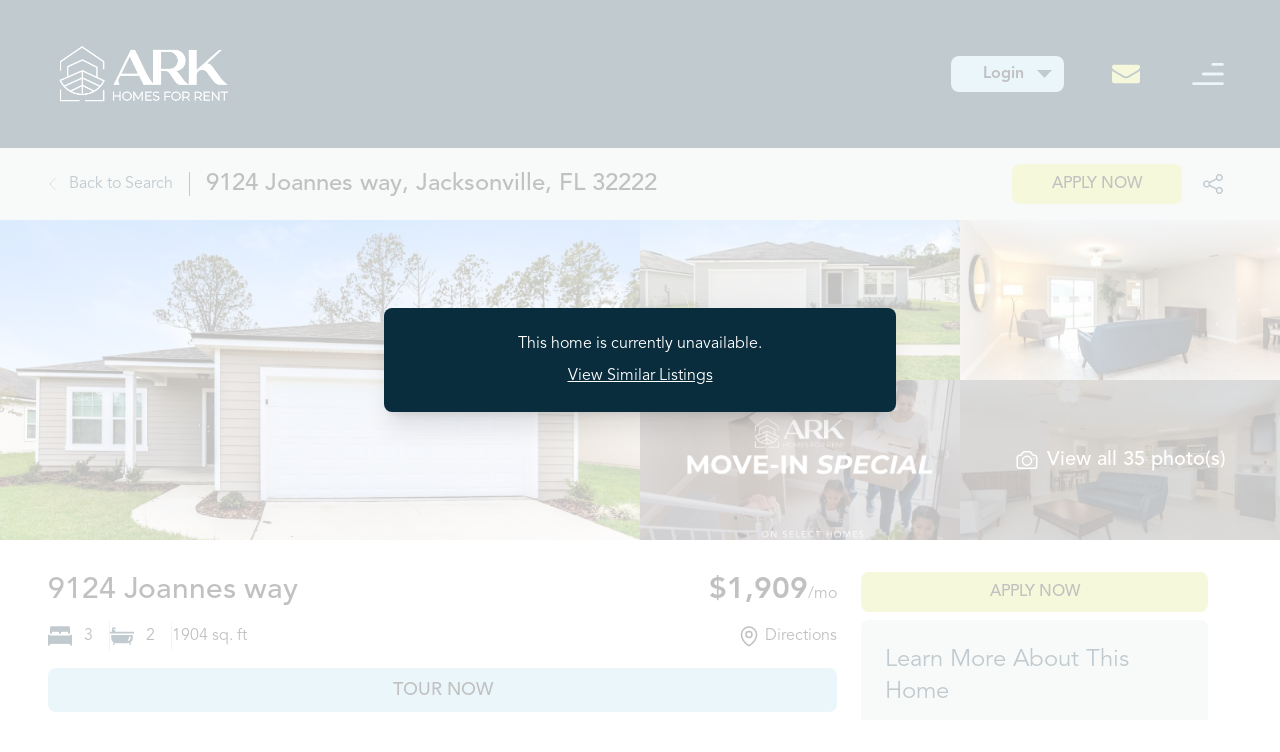

--- FILE ---
content_type: text/html; charset=UTF-8
request_url: https://www.arkhomesforrent.com/properties/9124-joannes-way-jacksonville-fl
body_size: 399828
content:
                <!DOCTYPE html><html lang="en"><head><meta charset="UTF-8"><meta http-equiv="X-UA-Compatible" content="IE=edge"><meta name="viewport" content="width=device-width, initial-scale=1.0"><meta property="og:image" content="https://www.arkhomesforrent.com/property-assets/FL/Jacksonville/ETKC025/_gallery/000-photo-front-view-13265690.jpg"><title>
									9124 Joannes way, Jacksonville, FL
					|
								ARK Homes for Rent</title><script type="text/javascript">
				fetch('/api/token.json', {
					method: 'GET',
					headers: {
					'Accept': 'application/json'
					}
					}).then(response => response.json()).then((data) => {
					window.csrfTokenName = data.csrfTokenName;
					window.csrfTokenValue = data.csrfTokenValue;
				})
			</script><script type="module">!function(){const e=document.createElement("link").relList;if(!(e&&e.supports&&e.supports("modulepreload"))){for(const e of document.querySelectorAll('link[rel="modulepreload"]'))r(e);new MutationObserver((e=>{for(const o of e)if("childList"===o.type)for(const e of o.addedNodes)if("LINK"===e.tagName&&"modulepreload"===e.rel)r(e);else if(e.querySelectorAll)for(const o of e.querySelectorAll("link[rel=modulepreload]"))r(o)})).observe(document,{childList:!0,subtree:!0})}function r(e){if(e.ep)return;e.ep=!0;const r=function(e){const r={};return e.integrity&&(r.integrity=e.integrity),e.referrerpolicy&&(r.referrerPolicy=e.referrerpolicy),"use-credentials"===e.crossorigin?r.credentials="include":"anonymous"===e.crossorigin?r.credentials="omit":r.credentials="same-origin",r}(e);fetch(e.href,r)}}();</script><script type="module" src="https://www.arkhomesforrent.com/dist/assets/index-f40cabc4.js" crossorigin onload="e=new CustomEvent(&#039;vite-script-loaded&#039;, {detail:{path: &#039;src/js/index.js&#039;}});document.dispatchEvent(e);" defer></script><link href="https://www.arkhomesforrent.com/dist/assets/index-b0c326e9.css" rel="stylesheet"><link rel="canonical" href="https://www.arkhomesforrent.com/properties/9124-joannes-way-jacksonville-fl"/><meta name="description" content="9124 Joannes way is a 3 bed, 2 bath, 1904 sq-ft house for rent in Jacksonville, FL for $1,909/mo"/><style>
    :root {

        --color-base: #aadced;
        --color-base-light: #e3ebea;
        --color-base-medium: #4b7583;
        --color-base-dark: #092d3d;
        --color-base-dark-rgb: 9, 45, 61;
        --color-accent: #d9e36c;

        --base-font-body: 'avenir-next', "Segoe UI", Tahoma, sans-serif;
        --base-font-headline: 'dejanire-headline', serif;

        --color-font-body: #070707;
        --color-font-prose-link: var(--color-base-dark);
        --color-font-prose-headline: var(--color-base-medium);

        --icon-down-arrow-url: url([data-uri]);
        --icon-up-arrow-url: url([data-uri]);

    }

    @font-face {
        font-family: "dejanire-headline";
        src:url("[data-uri]") format("woff2");
        font-display:auto;
        font-style:normal;
        font-weight:700;
        font-stretch:normal;
    }
    @font-face {
        font-family: "avenir-next";
        src:url("[data-uri]") format("woff2");
        font-display:auto;
        font-style:normal;
        font-weight:400;
        font-stretch:normal;
    }
    @font-face {
        font-family: "avenir-next";
        src:url("[data-uri]") format("woff2");
        font-display:auto;
        font-style:normal;
        font-weight:600;
        font-stretch:normal;
    }
    @font-face {
        font-family: "avenir-next";
        src:url("[data-uri]") format("woff2");
        font-display:auto;
        font-style:normal;
        font-weight:800;
        font-stretch:normal;
    }
</style><link rel="shortcut icon" href="https://www.arkhomesforrent.com/website-assets/Website/favicon.svg"/><!-- Google Tag Manager --><script>(function(w,d,s,l,i){w[l]=w[l]||[];w[l].push({'gtm.start':
new Date().getTime(),event:'gtm.js'});var f=d.getElementsByTagName(s)[0],
j=d.createElement(s),dl=l!='dataLayer'?'&l='+l:'';j.async=true;j.src=
'https://www.googletagmanager.com/gtm.js?id='+i+dl;f.parentNode.insertBefore(j,f);
})(window,document,'script','dataLayer','GTM-MKPXG94K');</script><!-- End Google Tag Manager --><script type="application/ld+json">
				{
					"@context": "https://schema.org",
					"@type": "Organization",
					"name": "ARK Homes for Rent",
					"url": "https://www.arkhomesforrent.com/properties/9124-joannes-way-jacksonville-fl",
					"logo": "https://www.arkhomesforrent.com/website-assets/Website/arklogo.png",
					"contactPoint": {
						"@type": "ContactPoint",
						"telephone": "(855)546-5210",
						"contactType": "customer service",
						"areaServed": "US",
						"availableLanguage": "en"
					},
					"sameAs": [
						"https://www.instagram.com/ark_homesforrent/",
						"https://www.linkedin.com/company/ark-homesforrent/mycompany/?viewAsMember=true",
						"https://www.youtube.com/@ARKHomesForRent"
					]
				}
			</script></head><body class="9124-joannes-way-jacksonville-fl"><!-- Google Tag Manager (noscript) --><noscript><iframe src="https://www.googletagmanager.com/ns.html?id=GTM-MKPXG94K"
height="0" width="0" style="display:none;visibility:hidden"></iframe></noscript><!-- End Google Tag Manager (noscript) --><div class="cmp-header" style="background: var(--color-base-dark)"><div class="flex justify-between px-4 sm:px-12 py-2 sm:py-6 items-center constrain-width"><div class="logo"><a href="https://www.arkhomesforrent.com/"><img class="w-28 sm:w-48 block" src="https://www.arkhomesforrent.com/website-assets/Website/arklogo.png" alt="ARK Homes For Rent Logo"></a></div><div class="sub"><div class="phone ark-color-honeysuckle font-bold items-center flex"><div class="login relative mr-6 sm:mr-12" tabindex="0" x-data="login()"><button class="pl-3 sm:pl-8 pr-8 sm:pr-10 py-1.5 brand-bg-base rounded-lg" @click.prevent="showDropdown" @mouseup.away="hideDropdown" tabindex="0">Login</button><ul class="hidden absolute right-0 w-60 bg-white rounded-tl-lg rounded-bl-lg rounded-br-lg shadow-md brand-bg-base -mt-0.5 z-50" x-show="isDropdownTime"><li tabindex="0" class="block text-right "><a href="https://arkhomesforrent.securecafe.com/residentservices/apartmentsforrent/userlogin.aspx" class="block brand-color-base-dark uppercase tracking-widest text-sm font-bold px-5 py-3 hover:no-underline border-white" >Applicants</a></li><li tabindex="0" class="block text-right "><a href="https://arkhomesforrent.securecafe.com/residentservices/apartmentsforrent/userlogin.aspx" class="block brand-color-base-dark uppercase tracking-widest text-sm font-bold px-5 py-3 hover:no-underline border-white" >Resident Renewals</a></li></ul></div><div class="icon"><a href="mailto:info@arkhomesforrent.com" aria-label="Contact by Email"><svg class="w-7 sm:mr-3" width="53.78" height="36" xmlns="http://www.w3.org/2000/svg" viewBox="0 0 53.78 36"><path id="Path_155" data-name="Path 155" d="M53.78,267.608v20.3A3.673,3.673,0,0,1,52.37,290.8a5.056,5.056,0,0,1-3.391,1.2H4.8a5.056,5.056,0,0,1-3.391-1.2A3.673,3.673,0,0,1,0,287.909v-20.3a15.5,15.5,0,0,0,3.031,2.224q10.864,6.29,14.916,8.821,1.711,1.074,2.776,1.675a18.426,18.426,0,0,0,2.836,1.227,9.936,9.936,0,0,0,3.3.626h.06a9.936,9.936,0,0,0,3.3-.626,18.426,18.426,0,0,0,2.836-1.227q1.065-.6,2.776-1.675,5.1-3.145,14.946-8.821A16.081,16.081,0,0,0,53.78,267.608Zm0-7.517a6.1,6.1,0,0,1-1.471,3.861,13.392,13.392,0,0,1-3.661,3.145q-11.284,6.673-14.045,8.31-.3.179-1.275.78t-1.621.972q-.645.371-1.561.831a9.89,9.89,0,0,1-1.726.69,5.519,5.519,0,0,1-1.5.23h-.06a5.519,5.519,0,0,1-1.5-.23,9.89,9.89,0,0,1-1.726-.69q-.915-.46-1.561-.831t-1.621-.972q-.975-.6-1.275-.78-2.731-1.636-7.863-4.666T5.162,267.1a14.077,14.077,0,0,1-3.511-2.953A5.506,5.506,0,0,1,0,260.653a4.673,4.673,0,0,1,1.245-3.324A4.636,4.636,0,0,1,4.8,256H48.978a5.071,5.071,0,0,1,3.376,1.2A3.659,3.659,0,0,1,53.78,260.091Z" transform="translate(0 -256)" fill="#d8e36c"/></svg></a></div><div class="menu relative"><input type="checkbox" aria-label="Menu" /><svg class="ml-4 sm:ml-8 w-12" width="100" height="100" alt="Email" viewBox="0 0 100 100"><path class="line top" d="M 60,30 H 80"/><path class="line middle" d="M 40,50 H 80" /><path class="line bottom" d="M 20,70 H 80"/></svg><ul class="hidden focused-block absolute right-0 w-60 bg-white shadow-md -mt-6 z-50"><li class="block text-right hover:bg-gray-200 "><a href="https://www.arkhomesforrent.com/communities" class="block brand-color-base-dark uppercase tracking-widest text-sm font-bold px-4 py-2.5 hover:no-underline hover:bg-gray-200 border-white" >Communities</a><ul class="hidden invisible sm:visible bg-white shadow-md z-50 w-80"><li class="block text-right hover:bg-gray-200 "><a href="https://www.arkhomesforrent.com/communities/bountiful-village" class="block brand-color-base-dark uppercase tracking-widest text-sm font-bold px-4 py-2.5 hover:no-underline hover:bg-gray-200 border-white" >Bountiful Village</a></li><li class="block text-right hover:bg-gray-200 "><a href="https://www.arkhomesforrent.com/communities/the-cottages-at-riley-place" class="block brand-color-base-dark uppercase tracking-widest text-sm font-bold px-4 py-2.5 hover:no-underline hover:bg-gray-200 border-white" >The Cottages at Riley Place</a></li><li class="block text-right hover:bg-gray-200 "><a href="https://www.arkhomesforrent.com/communities/harbison-grove" class="block brand-color-base-dark uppercase tracking-widest text-sm font-bold px-4 py-2.5 hover:no-underline hover:bg-gray-200 border-white" >Harbison Grove</a></li><li class="block text-right hover:bg-gray-200 "><a href="https://www.arkhomesforrent.com/communities/heritage-pointe" class="block brand-color-base-dark uppercase tracking-widest text-sm font-bold px-4 py-2.5 hover:no-underline hover:bg-gray-200 border-white" >Heritage Pointe</a></li><li class="block text-right hover:bg-gray-200 "><a href="https://www.arkhomesforrent.com/communities/kaeleighs-crossing" class="block brand-color-base-dark uppercase tracking-widest text-sm font-bold px-4 py-2.5 hover:no-underline hover:bg-gray-200 border-white" >Kaeleigh&#039;s Crossing</a></li><li class="block text-right hover:bg-gray-200 "><a href="https://www.arkhomesforrent.com/communities/limestone" class="block brand-color-base-dark uppercase tracking-widest text-sm font-bold px-4 py-2.5 hover:no-underline hover:bg-gray-200 border-white" >Limestone</a></li><li class="block text-right hover:bg-gray-200 "><a href="https://www.arkhomesforrent.com/communities/oak-haven" class="block brand-color-base-dark uppercase tracking-widest text-sm font-bold px-4 py-2.5 hover:no-underline hover:bg-gray-200 border-white" >Oak Haven</a></li><li class="block text-right hover:bg-gray-200 "><a href="https://www.arkhomesforrent.com/communities/ormond-grande" class="block brand-color-base-dark uppercase tracking-widest text-sm font-bold px-4 py-2.5 hover:no-underline hover:bg-gray-200 border-white" >Ormond Grande</a></li><li class="block text-right hover:bg-gray-200 "><a href="https://www.arkhomesforrent.com/communities/parkside" class="block brand-color-base-dark uppercase tracking-widest text-sm font-bold px-4 py-2.5 hover:no-underline hover:bg-gray-200 border-white" >Parkside</a></li><li class="block text-right hover:bg-gray-200 "><a href="https://www.arkhomesforrent.com/communities/the-preserve-at-cypress-gardens" class="block brand-color-base-dark uppercase tracking-widest text-sm font-bold px-4 py-2.5 hover:no-underline hover:bg-gray-200 border-white" >The Preserve at Cypress Gardens</a></li><li class="block text-right hover:bg-gray-200 "><a href="https://www.arkhomesforrent.com/communities/the-reserve-at-three-ridges" class="block brand-color-base-dark uppercase tracking-widest text-sm font-bold px-4 py-2.5 hover:no-underline hover:bg-gray-200 border-white" >The Reserve at Three Ridges</a></li><li class="block text-right hover:bg-gray-200 "><a href="https://www.arkhomesforrent.com/communities/renwood" class="block brand-color-base-dark uppercase tracking-widest text-sm font-bold px-4 py-2.5 hover:no-underline hover:bg-gray-200 border-white" >Renwood</a></li><li class="block text-right hover:bg-gray-200 "><a href="https://www.arkhomesforrent.com/communities/ryman-at-farmers-crossing" class="block brand-color-base-dark uppercase tracking-widest text-sm font-bold px-4 py-2.5 hover:no-underline hover:bg-gray-200 border-white" >Ryman at Farmers Crossing</a></li><li class="block text-right hover:bg-gray-200 "><a href="https://www.arkhomesforrent.com/communities/settlers-preserve" class="block brand-color-base-dark uppercase tracking-widest text-sm font-bold px-4 py-2.5 hover:no-underline hover:bg-gray-200 border-white" >Settlers Preserve</a></li><li class="block text-right hover:bg-gray-200 "><a href="https://www.arkhomesforrent.com/communities/somerset-cove" class="block brand-color-base-dark uppercase tracking-widest text-sm font-bold px-4 py-2.5 hover:no-underline hover:bg-gray-200 border-white" >Somerset Cove</a></li><li class="block text-right hover:bg-gray-200 "><a href="https://www.arkhomesforrent.com/communities/the-station-at-kentmere" class="block brand-color-base-dark uppercase tracking-widest text-sm font-bold px-4 py-2.5 hover:no-underline hover:bg-gray-200 border-white" >The Station at Kentmere</a></li><li class="block text-right hover:bg-gray-200 "><a href="https://www.arkhomesforrent.com/communities/summer-bay-villas" class="block brand-color-base-dark uppercase tracking-widest text-sm font-bold px-4 py-2.5 hover:no-underline hover:bg-gray-200 border-white" >Summer Bay Villas</a></li><li class="block text-right hover:bg-gray-200 "><a href="https://www.arkhomesforrent.com/communities/walker-point" class="block brand-color-base-dark uppercase tracking-widest text-sm font-bold px-4 py-2.5 hover:no-underline hover:bg-gray-200 border-white" >Walker Point</a></li><li class="block text-right hover:bg-gray-200 "><a href="https://www.arkhomesforrent.com/communities/waterside-at-rice-hope" class="block brand-color-base-dark uppercase tracking-widest text-sm font-bold px-4 py-2.5 hover:no-underline hover:bg-gray-200 border-white" >Waterside at Rice Hope</a></li></ul></li><li class="block text-right hover:bg-gray-200 "><a href="https://www.arkhomesforrent.com/blog" class="block brand-color-base-dark uppercase tracking-widest text-sm font-bold px-4 py-2.5 hover:no-underline hover:bg-gray-200 border-white" >Blog</a></li><li class="block text-right hover:bg-gray-200 "><a href="https://www.arkhomesforrent.com/faq" class="block brand-color-base-dark uppercase tracking-widest text-sm font-bold px-4 py-2.5 hover:no-underline hover:bg-gray-200 border-white" >FAQ</a></li><li class="block text-right hover:bg-gray-200 "><a href="https://www.arkhomesforrent.com/about-us" class="block brand-color-base-dark uppercase tracking-widest text-sm font-bold px-4 py-2.5 hover:no-underline hover:bg-gray-200 border-white" >About Us</a></li><li class="block text-right hover:bg-gray-200 "><a href="https://www.arkhomesforrent.com/contact-us" class="block brand-color-base-dark uppercase tracking-widest text-sm font-bold px-4 py-2.5 hover:no-underline hover:bg-gray-200 border-white" >Contact Us</a></li></ul></div></div></div></div></div><div class="relative" aria-labelledby="modal-title" style="z-index: 102;" role="dialog" aria-modal="true"><div class="fixed inset-0 bg-white bg-opacity-75 transition-opacity"></div><div class="fixed inset-0 z-10 w-screen overflow-y-auto"><div class="flex min-h-full items-end justify-center p-4 text-center sm:items-center sm:p-0"><div class="relative transform overflow-hidden rounded-lg bg-white px-4 pb-4 pt-5 text-center text-white shadow-xl transition-all sm:my-8 sm:w-full sm:max-w-lg sm:p-6" style="background-color: var(--color-base-dark);"><p class="mb-2">This home is currently unavailable.</p><p><a href="/search-results?market=Jacksonville" class="underline">View Similar Listings</a></p></div></div></div></div><div class="cmp-breadcrumb"><div class="constrain-width flex flex-col gap-4 sm:gap-0 sm:flex-row justify-between px-4 sm:px-12 py-2 sm:py-4"><div class="flex items-center"><div class="items-center flex sm:border-r border-base-dark sm:pr-4"><a href="/search-results?market=Jacksonville" class="brand-color-base-dark flex items-center"><svg class="mr-3 h-3" width="9.4" height="17.361" xmlns="http://www.w3.org/2000/svg" viewBox="0 0 9.4 17.361"><path id="Path_130" data-name="Path 130" d="M8.938,0,9.4.476.953,8.681l8.447,8.2-.463.477L0,8.681Z" transform="translate(0 0)" fill="#092d3d"/></svg><span class="hidden sm:inline">Back to Search</span></a></div><div class="text-2xl pl-4 font-semibold py-2 sm:py-0">
				9124 Joannes way, Jacksonville, FL 32222
			</div></div><div class="flex items-center justify-center sm:justify-start mb-2 sm:mb-0"><a href="https://arkhomesforrent.securecafe.com/onlineleasing/9124-joannes-way/termsandotheritems.aspx" class="brand-bg-alternative font-semibold submit-search rounded-lg block text-md w-full px-10 py-2 uppercase text-center">Apply Now</a><div x-data="toastNotification()"><a href="#" @click.prevent="openToast()" title="Share This Link"><svg class="ml-3 h-5" width="38.418" height="38.389" xmlns="http://www.w3.org/2000/svg" viewBox="0 0 38.418 38.389"><path id="Path_131" data-name="Path 131" d="M33.534,26.679a6.855,6.855,0,0,0-5.361,2.646L15.45,22.963a6.855,6.855,0,0,0,.26-1.769,6.855,6.855,0,0,0-.26-1.769l12.723-6.362a6.808,6.808,0,1,0-1.494-4.209,6.855,6.855,0,0,0,.26,1.769L14.216,16.985a6.855,6.855,0,1,0,0,8.418l12.723,6.362a6.855,6.855,0,1,0,6.595-5.087Zm0-21.937a4.113,4.113,0,1,1-4.113,4.113,4.113,4.113,0,0,1,4.113-4.113ZM8.855,25.308a4.113,4.113,0,1,1,4.113-4.113,4.113,4.113,0,0,1-4.113,4.113ZM33.534,37.647a4.113,4.113,0,1,1,4.113-4.113,4.113,4.113,0,0,1-4.113,4.113Z" transform="translate(-2 -2)" fill="#092d3d"/></svg></a><div x-show="open" class="fixed inset-0 z-50 overflow-y-auto" aria-labelledby="modal-title" role="dialog" aria-modal="true"><div class="flex justify-center min-h-screen px-4 text-center items-start sm:items-center sm:block sm:p-0"><div x-cloak @click="open = false" x-show="open"
                x-transition:enter="transition ease-out duration-300 transform"
                x-transition:enter-start="opacity-0"
                x-transition:enter-end="opacity-100"
                x-transition:leave="transition ease-in duration-200 transform"
                x-transition:leave-start="opacity-100"
                x-transition:leave-end="opacity-0"
                class="fixed inset-0 transition-opacity bg-gray-500 bg-opacity-40" aria-hidden="true"
            ></div><div x-cloak x-show="open"
                x-transition:enter="transition ease-out duration-300 transform"
                x-transition:enter-start="opacity-0 translate-y-4 sm:translate-y-0 sm:scale-95"
                x-transition:enter-end="opacity-100 translate-y-0 sm:scale-100"
                x-transition:leave="transition ease-in duration-200 transform"
                x-transition:leave-start="opacity-100 translate-y-0 sm:scale-100"
                x-transition:leave-end="opacity-0 translate-y-4 sm:translate-y-0 sm:scale-95"
                class="inline-block w-full max-w-4/5 sm:max-w-xl p-6 my-10 overflow-hidden text-left transition-all transform bg-white rounded-lg shadow-xl 2xl:max-w-2xl"
            ><p class="brand-color-base-dark text-xl"><strong x-text="title"></strong></p><p class="mt-2 brand-color-base-dark">Click the button below to copy a link to this page to your clipboard to share with others.</p><div class="flex items-center my-2"><input type="text" class="w-full text-sm p-1 border border-light-600" disabled value="https://www.arkhomesforrent.com/properties/9124-joannes-way-jacksonville-fl"><button @click.prevent="copyLink" class="block ml-1"><svg class="w-6 h-6 w-10" xmlns="http://www.w3.org/2000/svg" fill="none" viewBox="0 0 24 24" stroke-width="1.5" stroke="currentColor"><path stroke-linecap="round" stroke-linejoin="round" d="M8.25 7.5V6.108c0-1.135.845-2.098 1.976-2.192.373-.03.748-.057 1.123-.08M15.75 18H18a2.25 2.25 0 002.25-2.25V6.108c0-1.135-.845-2.098-1.976-2.192a48.424 48.424 0 00-1.123-.08M15.75 18.75v-1.875a3.375 3.375 0 00-3.375-3.375h-1.5a1.125 1.125 0 01-1.125-1.125v-1.5A3.375 3.375 0 006.375 7.5H5.25m11.9-3.664A2.251 2.251 0 0015 2.25h-1.5a2.251 2.251 0 00-2.15 1.586m5.8 0c.065.21.1.433.1.664v.75h-6V4.5c0-.231.035-.454.1-.664M6.75 7.5H4.875c-.621 0-1.125.504-1.125 1.125v12c0 .621.504 1.125 1.125 1.125h9.75c.621 0 1.125-.504 1.125-1.125V16.5a9 9 0 00-9-9z" /></svg></button></div><p class="mt-2 pl-0.25 text-green-700" x-show="copied">Link was successfully copied.</p></div></div></div></div><script>
function toastNotification() {
    return {
        open: false,
        copied: false,
        title: "Share Link",
        message: "A link to this property has been copied to the clipboard.",
        success: false,
        copyToClipboard(textToCopy) {
            // navigator clipboard api needs a secure context (https)
            if (navigator.clipboard && window.isSecureContext) {
                // navigator clipboard api method'
                return navigator.clipboard.writeText(textToCopy);
            } else {
                // text area method
                let textArea = document.createElement("textarea");
                textArea.value = textToCopy;
                // make the textarea out of viewport
                textArea.style.position = "fixed";
                textArea.style.left = "-999999px";
                textArea.style.top = "-999999px";
                document.body.appendChild(textArea);
                textArea.focus();
                textArea.select();
                return new Promise((res, rej) => {
                    // here the magic happens
                    document.execCommand('copy') ? res() : rej();
                    textArea.remove();
                });
            }
        },
        copyLink() {
            this.copyToClipboard('https://www.arkhomesforrent.com/properties/9124-joannes-way-jacksonville-fl');
            this.copied = true;
        },
        openToast() {
            this.open = true;
            this.copied = false;
        }
    }
}
</script></div></div></div><div class="cmp-photo-gallery" x-data="photoGallery()"><div class="grid sm:grid-cols-4 sm:grid-rows-2 h-80 sm:h-124 bg-light-400 overflow-hidden"><div class="block w-full row-span-2 col-span-2 relative"><div class="absolute inset-y-0 left-10 z-10 flex items-center opacity-70"><button aria-label="Previous" @click.prevent="previous" x-ref="previous" x-show="currentPhoto != 0" class="bg-white -ml-2 lg:-ml-4 flex justify-center items-center w-10 h-10 rounded-full shadow focus:outline-none"><svg viewbox="0 0 20 20" fill="currentColor" class="chevron-left w-6 h-6"><path fill-rule="evenodd" d="M12.707 5.293a1 1 0 010 1.414L9.414 10l3.293 3.293a1 1 0 01-1.414 1.414l-4-4a1 1 0 010-1.414l4-4a1 1 0 011.414 0z" clip-rule="evenodd"></path></svg></button></div><img src="https://www.arkhomesforrent.com/property-assets/FL/Jacksonville/ETKC025/_gallery/000-photo-front-view-13265690.jpg" alt="000 photo front view 13265690" class="w-full h-full object-cover cursor-pointer" x-ref="cover" @click.prevent="showModal = !showModal"/><div class="absolute inset-y-0 right-10 z-10 flex items-center opacity-70"><button aria-label="Next" @click.prevent="next" x-ref="next" class="bg-white -mr-2 lg:-mr-4 flex justify-center items-center w-10 h-10 rounded-full shadow focus:outline-none"><svg viewbox="0 0 20 20" fill="currentColor" class="chevron-right w-6 h-6"><path fill-rule="evenodd" d="M7.293 14.707a1 1 0 010-1.414L10.586 10 7.293 6.707a1 1 0 011.414-1.414l4 4a1 1 0 010 1.414l-4 4a1 1 0 01-1.414 0z" clip-rule="evenodd"></path></svg></button></div></div><a href="#" @click.prevent="showModal = !showModal" class="hidden sm:block w-full"><img src="https://www.arkhomesforrent.com/property-assets/FL/Jacksonville/ETKC025/_thumbnail/001-FrontView-ETKC025.jpg" alt="001 Front View ETKC025" class="w-full h-full object-cover"/></a><a href="#" @click.prevent="showModal = !showModal" class="hidden sm:block w-full"><img src="https://www.arkhomesforrent.com/property-assets/FL/Jacksonville/ETKC025/_thumbnail/002-photo-living-room-13265694.jpg" alt="002 photo living room 13265694" class="w-full h-full object-cover"/></a><a href="#" @click.prevent="showModal = !showModal" class="hidden sm:block w-full"><img src="https://www.arkhomesforrent.com/website-assets/Website/carousels/_thumbnail/Move-In-Special.png" alt="Move In Special" class="w-full h-full object-cover"/></a><div class="hidden sm:block w-full relative"><div class="absolute top-0 left-0 w-full h-full bg-black opacity-50"></div><div class="absolute top-0 left-0 w-full h-full"><a href="#" class="flex justify-center items-center w-full h-full font-semibold text-xl px-4 text-white" @click.prevent="showModal = !showModal"><svg class="w-6 h-6 mr-2" xmlns="http://www.w3.org/2000/svg" fill="none" viewBox="0 0 24 24" stroke-width="1.5" stroke="currentColor"><path stroke-linecap="round" stroke-linejoin="round" d="M6.827 6.175A2.31 2.31 0 015.186 7.23c-.38.054-.757.112-1.134.175C2.999 7.58 2.25 8.507 2.25 9.574V18a2.25 2.25 0 002.25 2.25h15A2.25 2.25 0 0021.75 18V9.574c0-1.067-.75-1.994-1.802-2.169a47.865 47.865 0 00-1.134-.175 2.31 2.31 0 01-1.64-1.055l-.822-1.316a2.192 2.192 0 00-1.736-1.039 48.774 48.774 0 00-5.232 0 2.192 2.192 0 00-1.736 1.039l-.821 1.316z" /><path stroke-linecap="round" stroke-linejoin="round" d="M16.5 12.75a4.5 4.5 0 11-9 0 4.5 4.5 0 019 0zM18.75 10.5h.008v.008h-.008V10.5z" /></svg><span class="mt-0.25">View all
									35
									photo(s)</span></a></div><img src="https://www.arkhomesforrent.com/property-assets/FL/Jacksonville/ETKC025/_thumbnail/003-photo-living-room-13265695.jpg" alt="003 photo living room 13265695" style="box-shadow: inset 0 0 0 100vmax rgba(0, 0, 0, .9);" class="w-full h-full object-cover"/></div></div><div x-show="showModal" class="fixed inset-0 z-50 overflow-y-auto" aria-labelledby="modal-title" role="dialog" aria-modal="true"><div class="flex items-end justify-center min-h-screen px-4 text-center md:items-center sm:block sm:p-0"><div x-cloak @click="showModal = false" x-show="showModal" x-transition:enter="transition ease-out duration-300 transform" x-transition:enter-start="opacity-0" x-transition:enter-end="opacity-100" x-transition:leave="transition ease-in duration-200 transform" x-transition:leave-start="opacity-100" x-transition:leave-end="opacity-0" class="fixed inset-0 transition-opacity bg-gray-500 bg-opacity-40" aria-hidden="true"></div><div x-cloak x-show="showModal" x-transition:enter="transition ease-out duration-300 transform" x-transition:enter-start="opacity-0 translate-y-4 sm:translate-y-0 sm:scale-95" x-transition:enter-end="opacity-100 translate-y-0 sm:scale-100" x-transition:leave="transition ease-in duration-200 transform" x-transition:leave-start="opacity-100 translate-y-0 sm:scale-100" x-transition:leave-end="opacity-0 translate-y-4 sm:translate-y-0 sm:scale-95" class="inline-block w-full max-w-8/12 p-4 my-10 overflow-hidden text-left transition-all transform bg-white rounded-lg shadow-xl 2xl:max-w-2xl"><h2 class="text-xl flex justify-between items-center mb-4"><span class="brand-font">All Photos</span><a href="#" @click.prevent="showModal = false"><svg class="w-6 h-6" xmlns="http://www.w3.org/2000/svg" fill="none" viewBox="0 0 24 24" stroke-width="1.5" stroke="currentColor"><path stroke-linecap="round" stroke-linejoin="round" d="M6 18L18 6M6 6l12 12" /></svg></a></h2><div class="flex relative"><div class="absolute inset-y-0 left-10 z-10 flex items-center opacity-70"><button @click.prevent="modalPrevious" x-ref="previous" class="bg-white -ml-2 lg:-ml-4 flex justify-center items-center w-10 h-10 rounded-full shadow focus:outline-none"><svg viewbox="0 0 20 20" fill="currentColor" class="chevron-left w-6 h-6"><path fill-rule="evenodd" d="M12.707 5.293a1 1 0 010 1.414L9.414 10l3.293 3.293a1 1 0 01-1.414 1.414l-4-4a1 1 0 010-1.414l4-4a1 1 0 011.414 0z" clip-rule="evenodd"></path></svg></button></div><img :src="photos[currentModalPhoto].url" class="w-full object-contain max-h-screen-sm" :alt="photos[currentModalPhoto].title" x-ref="modalCover"><div class="absolute inset-y-0 right-10 z-10 flex items-center opacity-70"><button @click.prevent="modalNext" x-ref="next" class="bg-white -mr-2 lg:-mr-4 flex justify-center items-center w-10 h-10 rounded-full shadow focus:outline-none"><svg viewbox="0 0 20 20" fill="currentColor" class="chevron-right w-6 h-6"><path fill-rule="evenodd" d="M7.293 14.707a1 1 0 010-1.414L10.586 10 7.293 6.707a1 1 0 011.414-1.414l4 4a1 1 0 010 1.414l-4 4a1 1 0 01-1.414 0z" clip-rule="evenodd"></path></svg></button></div></div><div class="grid grid-cols-6 gap-4 mt-4"><a href="#" class="flex justify-center"><img src="https://www.arkhomesforrent.com/property-assets/FL/Jacksonville/ETKC025/_thumbnail/000-photo-front-view-13265690.jpg" alt="000 photo front view 13265690" @click.prevent="skipToPhoto(0)" class="border-6 border-white object-contain max-h-22" :class="(0 == currentModalPhoto) ? 'border-light-800' : ''"></a><a href="#" class="flex justify-center"><img src="https://www.arkhomesforrent.com/property-assets/FL/Jacksonville/ETKC025/_thumbnail/001-FrontView-ETKC025.jpg" alt="001 Front View ETKC025" @click.prevent="skipToPhoto(1)" class="border-6 border-white object-contain max-h-22" :class="(1 == currentModalPhoto) ? 'border-light-800' : ''"></a><a href="#" class="flex justify-center"><img src="https://www.arkhomesforrent.com/property-assets/FL/Jacksonville/ETKC025/_thumbnail/002-photo-living-room-13265694.jpg" alt="002 photo living room 13265694" @click.prevent="skipToPhoto(2)" class="border-6 border-white object-contain max-h-22" :class="(2 == currentModalPhoto) ? 'border-light-800' : ''"></a><a href="#" class="flex justify-center"><img src="https://www.arkhomesforrent.com/website-assets/Website/carousels/_thumbnail/Move-In-Special.png" alt="Move In Special" @click.prevent="skipToPhoto(3)" class="border-6 border-white object-contain max-h-22" :class="(3 == currentModalPhoto) ? 'border-light-800' : ''"></a><a href="#" class="flex justify-center"><img src="https://www.arkhomesforrent.com/property-assets/FL/Jacksonville/ETKC025/_thumbnail/003-photo-living-room-13265695.jpg" alt="003 photo living room 13265695" @click.prevent="skipToPhoto(4)" class="border-6 border-white object-contain max-h-22" :class="(4 == currentModalPhoto) ? 'border-light-800' : ''"></a><a href="#" class="flex justify-center"><img src="https://www.arkhomesforrent.com/property-assets/FL/Jacksonville/ETKC025/_thumbnail/004-photo-living-room-13265698.jpg" alt="004 photo living room 13265698" @click.prevent="skipToPhoto(5)" class="border-6 border-white object-contain max-h-22" :class="(5 == currentModalPhoto) ? 'border-light-800' : ''"></a><a href="#" class="flex justify-center"><img src="https://www.arkhomesforrent.com/property-assets/FL/Jacksonville/ETKC025/_thumbnail/005-photo-breakfast-nook-13265699.jpg" alt="005 photo breakfast nook 13265699" @click.prevent="skipToPhoto(6)" class="border-6 border-white object-contain max-h-22" :class="(6 == currentModalPhoto) ? 'border-light-800' : ''"></a><a href="#" class="flex justify-center"><img src="https://www.arkhomesforrent.com/property-assets/FL/Jacksonville/ETKC025/_thumbnail/006-photo-kitchen-13265692.jpg" alt="006 photo kitchen 13265692" @click.prevent="skipToPhoto(7)" class="border-6 border-white object-contain max-h-22" :class="(7 == currentModalPhoto) ? 'border-light-800' : ''"></a><a href="#" class="flex justify-center"><img src="https://www.arkhomesforrent.com/property-assets/FL/Jacksonville/ETKC025/_thumbnail/007-photo-kitchen-13265693.jpg" alt="007 photo kitchen 13265693" @click.prevent="skipToPhoto(8)" class="border-6 border-white object-contain max-h-22" :class="(8 == currentModalPhoto) ? 'border-light-800' : ''"></a><a href="#" class="flex justify-center"><img src="https://www.arkhomesforrent.com/property-assets/FL/Jacksonville/ETKC025/_thumbnail/008-photo-kitchen-13265696.jpg" alt="008 photo kitchen 13265696" @click.prevent="skipToPhoto(9)" class="border-6 border-white object-contain max-h-22" :class="(9 == currentModalPhoto) ? 'border-light-800' : ''"></a><a href="#" class="flex justify-center"><img src="https://www.arkhomesforrent.com/property-assets/FL/Jacksonville/ETKC025/_thumbnail/009-photo-main-bedroom-13265703.jpg" alt="009 photo main bedroom 13265703" @click.prevent="skipToPhoto(10)" class="border-6 border-white object-contain max-h-22" :class="(10 == currentModalPhoto) ? 'border-light-800' : ''"></a><a href="#" class="flex justify-center"><img src="https://www.arkhomesforrent.com/property-assets/FL/Jacksonville/ETKC025/_thumbnail/010-photo-main-bedroom-13265704.jpg" alt="010 photo main bedroom 13265704" @click.prevent="skipToPhoto(11)" class="border-6 border-white object-contain max-h-22" :class="(11 == currentModalPhoto) ? 'border-light-800' : ''"></a><a href="#" class="flex justify-center"><img src="https://www.arkhomesforrent.com/property-assets/FL/Jacksonville/ETKC025/_thumbnail/011-photo-main-bathroom-13265691.jpg" alt="011 photo main bathroom 13265691" @click.prevent="skipToPhoto(12)" class="border-6 border-white object-contain max-h-22" :class="(12 == currentModalPhoto) ? 'border-light-800' : ''"></a><a href="#" class="flex justify-center"><img src="https://www.arkhomesforrent.com/property-assets/FL/Jacksonville/ETKC025/_thumbnail/012-photo-bedroom-13265700.jpg" alt="012 photo bedroom 13265700" @click.prevent="skipToPhoto(13)" class="border-6 border-white object-contain max-h-22" :class="(13 == currentModalPhoto) ? 'border-light-800' : ''"></a><a href="#" class="flex justify-center"><img src="https://www.arkhomesforrent.com/property-assets/FL/Jacksonville/ETKC025/_thumbnail/013-photo-bedroom-13265701.jpg" alt="013 photo bedroom 13265701" @click.prevent="skipToPhoto(14)" class="border-6 border-white object-contain max-h-22" :class="(14 == currentModalPhoto) ? 'border-light-800' : ''"></a><a href="#" class="flex justify-center"><img src="https://www.arkhomesforrent.com/property-assets/FL/Jacksonville/ETKC025/_thumbnail/014-photo-bathroom-13265702.jpg" alt="014 photo bathroom 13265702" @click.prevent="skipToPhoto(15)" class="border-6 border-white object-contain max-h-22" :class="(15 == currentModalPhoto) ? 'border-light-800' : ''"></a><a href="#" class="flex justify-center"><img src="https://www.arkhomesforrent.com/property-assets/FL/Jacksonville/ETKC025/_thumbnail/015-photo-rear-view-13265697.jpg" alt="015 photo rear view 13265697" @click.prevent="skipToPhoto(16)" class="border-6 border-white object-contain max-h-22" :class="(16 == currentModalPhoto) ? 'border-light-800' : ''"></a><a href="#" class="flex justify-center"><img src="https://www.arkhomesforrent.com/website-assets/Communities/Kaeleighs-Crossing/_thumbnail/AA_KAELEIGHS-CROSSING-Site-Map.png" alt="AA KAELEIGHS CROSSING Site Map" @click.prevent="skipToPhoto(17)" class="border-6 border-white object-contain max-h-22" :class="(17 == currentModalPhoto) ? 'border-light-800' : ''"></a><a href="#" class="flex justify-center"><img src="https://www.arkhomesforrent.com/website-assets/Communities/Kaeleighs-Crossing/_thumbnail/AM_FV_9136-Udell-Lane-SQFT-1975.jpg" alt="AM FV 9136 Udell Lane SQFT 1975" @click.prevent="skipToPhoto(18)" class="border-6 border-white object-contain max-h-22" :class="(18 == currentModalPhoto) ? 'border-light-800' : ''"></a><a href="#" class="flex justify-center"><img src="https://www.arkhomesforrent.com/website-assets/Communities/Kaeleighs-Crossing/_thumbnail/BC_003-photo-living-room-13265695.jpg" alt="BC 003 photo living room 13265695" @click.prevent="skipToPhoto(19)" class="border-6 border-white object-contain max-h-22" :class="(19 == currentModalPhoto) ? 'border-light-800' : ''"></a><a href="#" class="flex justify-center"><img src="https://www.arkhomesforrent.com/website-assets/Communities/Kaeleighs-Crossing/_thumbnail/BJ_010-photo-main-bedroom-13265704.jpg" alt="BJ 010 photo main bedroom 13265704" @click.prevent="skipToPhoto(20)" class="border-6 border-white object-contain max-h-22" :class="(20 == currentModalPhoto) ? 'border-light-800' : ''"></a><a href="#" class="flex justify-center"><img src="https://www.arkhomesforrent.com/website-assets/Communities/Kaeleighs-Crossing/_thumbnail/AK_FV_9106-Udell-Lane-SQFT-1711.jpg" alt="AK FV 9106 Udell Lane SQFT 1711" @click.prevent="skipToPhoto(21)" class="border-6 border-white object-contain max-h-22" :class="(21 == currentModalPhoto) ? 'border-light-800' : ''"></a><a href="#" class="flex justify-center"><img src="https://www.arkhomesforrent.com/website-assets/Communities/Kaeleighs-Crossing/_thumbnail/BA_000-photo-front-view-13265690.jpg" alt="BA 000 photo front view 13265690" @click.prevent="skipToPhoto(22)" class="border-6 border-white object-contain max-h-22" :class="(22 == currentModalPhoto) ? 'border-light-800' : ''"></a><a href="#" class="flex justify-center"><img src="https://www.arkhomesforrent.com/website-assets/Communities/Kaeleighs-Crossing/_thumbnail/BD_004-photo-living-room-13265698.jpg" alt="BD 004 photo living room 13265698" @click.prevent="skipToPhoto(23)" class="border-6 border-white object-contain max-h-22" :class="(23 == currentModalPhoto) ? 'border-light-800' : ''"></a><a href="#" class="flex justify-center"><img src="https://www.arkhomesforrent.com/website-assets/Communities/Kaeleighs-Crossing/_thumbnail/BB_002-photo-living-room-13265694.jpg" alt="BB 002 photo living room 13265694" @click.prevent="skipToPhoto(24)" class="border-6 border-white object-contain max-h-22" :class="(24 == currentModalPhoto) ? 'border-light-800' : ''"></a><a href="#" class="flex justify-center"><img src="https://www.arkhomesforrent.com/website-assets/Communities/Kaeleighs-Crossing/_thumbnail/BI_009-photo-main-bedroom-13265703.jpg" alt="BI 009 photo main bedroom 13265703" @click.prevent="skipToPhoto(25)" class="border-6 border-white object-contain max-h-22" :class="(25 == currentModalPhoto) ? 'border-light-800' : ''"></a><a href="#" class="flex justify-center"><img src="https://www.arkhomesforrent.com/website-assets/Communities/Kaeleighs-Crossing/_thumbnail/AL_FV_9119-Udell-Lane-SQFT-1904.jpg" alt="AL FV 9119 Udell Lane SQFT 1904" @click.prevent="skipToPhoto(26)" class="border-6 border-white object-contain max-h-22" :class="(26 == currentModalPhoto) ? 'border-light-800' : ''"></a><a href="#" class="flex justify-center"><img src="https://www.arkhomesforrent.com/website-assets/Communities/Kaeleighs-Crossing/_thumbnail/BO_015-photo-rear-view-13265697.jpg" alt="BO 015 photo rear view 13265697" @click.prevent="skipToPhoto(27)" class="border-6 border-white object-contain max-h-22" :class="(27 == currentModalPhoto) ? 'border-light-800' : ''"></a><a href="#" class="flex justify-center"><img src="https://www.arkhomesforrent.com/website-assets/Communities/Kaeleighs-Crossing/_thumbnail/AH-006-photo-aerial-photography-13237360.jpg" alt="AH 006 photo aerial photography 13237360" @click.prevent="skipToPhoto(28)" class="border-6 border-white object-contain max-h-22" :class="(28 == currentModalPhoto) ? 'border-light-800' : ''"></a><a href="#" class="flex justify-center"><img src="https://www.arkhomesforrent.com/website-assets/Communities/Kaeleighs-Crossing/_thumbnail/AI-007-photo-aerial-photography-13237361.jpg" alt="AI 007 photo aerial photography 13237361" @click.prevent="skipToPhoto(29)" class="border-6 border-white object-contain max-h-22" :class="(29 == currentModalPhoto) ? 'border-light-800' : ''"></a><a href="#" class="flex justify-center"><img src="https://www.arkhomesforrent.com/website-assets/Communities/Kaeleighs-Crossing/_thumbnail/AB-000-photo-aerial-photography-13237445.jpg" alt="AB 000 photo aerial photography 13237445" @click.prevent="skipToPhoto(30)" class="border-6 border-white object-contain max-h-22" :class="(30 == currentModalPhoto) ? 'border-light-800' : ''"></a><a href="#" class="flex justify-center"><img src="https://www.arkhomesforrent.com/website-assets/Communities/Kaeleighs-Crossing/_thumbnail/AJ-009-photo-aerial-photography-13237449.jpg" alt="AJ 009 photo aerial photography 13237449" @click.prevent="skipToPhoto(31)" class="border-6 border-white object-contain max-h-22" :class="(31 == currentModalPhoto) ? 'border-light-800' : ''"></a><a href="#" class="flex justify-center"><img src="https://www.arkhomesforrent.com/website-assets/Communities/Kaeleighs-Crossing/_thumbnail/AC-001-photo-aerial-photography-13237444.jpg" alt="AC 001 photo aerial photography 13237444" @click.prevent="skipToPhoto(32)" class="border-6 border-white object-contain max-h-22" :class="(32 == currentModalPhoto) ? 'border-light-800' : ''"></a><a href="#" class="flex justify-center"><img src="https://www.arkhomesforrent.com/website-assets/Communities/Kaeleighs-Crossing/_thumbnail/AE-003-photo-aerial-photography-13237357.jpg" alt="AE 003 photo aerial photography 13237357" @click.prevent="skipToPhoto(33)" class="border-6 border-white object-contain max-h-22" :class="(33 == currentModalPhoto) ? 'border-light-800' : ''"></a><a href="#" class="flex justify-center"><img src="https://www.arkhomesforrent.com/website-assets/Communities/Kaeleighs-Crossing/_thumbnail/AF-004-photo-aerial-photography-13237358.jpg" alt="AF 004 photo aerial photography 13237358" @click.prevent="skipToPhoto(34)" class="border-6 border-white object-contain max-h-22" :class="(34 == currentModalPhoto) ? 'border-light-800' : ''"></a></div></div></div></div></div><script>
	function photoGallery() {
		return {
			photos: [],
			showModal: false,
			currentPhoto: 0,
			currentModalPhoto: 0,
			init: function() {
								this.photos.push({
					'url': 'https://www.arkhomesforrent.com/property-assets/FL/Jacksonville/ETKC025/_gallery/000-photo-front-view-13265690.jpg',
					'title': '000 photo front view 13265690'
				});
								this.photos.push({
					'url': 'https://www.arkhomesforrent.com/property-assets/FL/Jacksonville/ETKC025/_gallery/001-FrontView-ETKC025.jpg',
					'title': '001 Front View ETKC025'
				});
								this.photos.push({
					'url': 'https://www.arkhomesforrent.com/property-assets/FL/Jacksonville/ETKC025/_gallery/002-photo-living-room-13265694.jpg',
					'title': '002 photo living room 13265694'
				});
								this.photos.push({
					'url': 'https://www.arkhomesforrent.com/website-assets/Website/carousels/_gallery/Move-In-Special.png',
					'title': 'Move In Special'
				});
								this.photos.push({
					'url': 'https://www.arkhomesforrent.com/property-assets/FL/Jacksonville/ETKC025/_gallery/003-photo-living-room-13265695.jpg',
					'title': '003 photo living room 13265695'
				});
								this.photos.push({
					'url': 'https://www.arkhomesforrent.com/property-assets/FL/Jacksonville/ETKC025/_gallery/004-photo-living-room-13265698.jpg',
					'title': '004 photo living room 13265698'
				});
								this.photos.push({
					'url': 'https://www.arkhomesforrent.com/property-assets/FL/Jacksonville/ETKC025/_gallery/005-photo-breakfast-nook-13265699.jpg',
					'title': '005 photo breakfast nook 13265699'
				});
								this.photos.push({
					'url': 'https://www.arkhomesforrent.com/property-assets/FL/Jacksonville/ETKC025/_gallery/006-photo-kitchen-13265692.jpg',
					'title': '006 photo kitchen 13265692'
				});
								this.photos.push({
					'url': 'https://www.arkhomesforrent.com/property-assets/FL/Jacksonville/ETKC025/_gallery/007-photo-kitchen-13265693.jpg',
					'title': '007 photo kitchen 13265693'
				});
								this.photos.push({
					'url': 'https://www.arkhomesforrent.com/property-assets/FL/Jacksonville/ETKC025/_gallery/008-photo-kitchen-13265696.jpg',
					'title': '008 photo kitchen 13265696'
				});
								this.photos.push({
					'url': 'https://www.arkhomesforrent.com/property-assets/FL/Jacksonville/ETKC025/_gallery/009-photo-main-bedroom-13265703.jpg',
					'title': '009 photo main bedroom 13265703'
				});
								this.photos.push({
					'url': 'https://www.arkhomesforrent.com/property-assets/FL/Jacksonville/ETKC025/_gallery/010-photo-main-bedroom-13265704.jpg',
					'title': '010 photo main bedroom 13265704'
				});
								this.photos.push({
					'url': 'https://www.arkhomesforrent.com/property-assets/FL/Jacksonville/ETKC025/_gallery/011-photo-main-bathroom-13265691.jpg',
					'title': '011 photo main bathroom 13265691'
				});
								this.photos.push({
					'url': 'https://www.arkhomesforrent.com/property-assets/FL/Jacksonville/ETKC025/_gallery/012-photo-bedroom-13265700.jpg',
					'title': '012 photo bedroom 13265700'
				});
								this.photos.push({
					'url': 'https://www.arkhomesforrent.com/property-assets/FL/Jacksonville/ETKC025/_gallery/013-photo-bedroom-13265701.jpg',
					'title': '013 photo bedroom 13265701'
				});
								this.photos.push({
					'url': 'https://www.arkhomesforrent.com/property-assets/FL/Jacksonville/ETKC025/_gallery/014-photo-bathroom-13265702.jpg',
					'title': '014 photo bathroom 13265702'
				});
								this.photos.push({
					'url': 'https://www.arkhomesforrent.com/property-assets/FL/Jacksonville/ETKC025/_gallery/015-photo-rear-view-13265697.jpg',
					'title': '015 photo rear view 13265697'
				});
								this.photos.push({
					'url': 'https://www.arkhomesforrent.com/website-assets/Communities/Kaeleighs-Crossing/_gallery/AA_KAELEIGHS-CROSSING-Site-Map.png',
					'title': 'AA KAELEIGHS CROSSING Site Map'
				});
								this.photos.push({
					'url': 'https://www.arkhomesforrent.com/website-assets/Communities/Kaeleighs-Crossing/_gallery/AM_FV_9136-Udell-Lane-SQFT-1975.jpg',
					'title': 'AM FV 9136 Udell Lane SQFT 1975'
				});
								this.photos.push({
					'url': 'https://www.arkhomesforrent.com/website-assets/Communities/Kaeleighs-Crossing/_gallery/BC_003-photo-living-room-13265695.jpg',
					'title': 'BC 003 photo living room 13265695'
				});
								this.photos.push({
					'url': 'https://www.arkhomesforrent.com/website-assets/Communities/Kaeleighs-Crossing/_gallery/BJ_010-photo-main-bedroom-13265704.jpg',
					'title': 'BJ 010 photo main bedroom 13265704'
				});
								this.photos.push({
					'url': 'https://www.arkhomesforrent.com/website-assets/Communities/Kaeleighs-Crossing/_gallery/AK_FV_9106-Udell-Lane-SQFT-1711.jpg',
					'title': 'AK FV 9106 Udell Lane SQFT 1711'
				});
								this.photos.push({
					'url': 'https://www.arkhomesforrent.com/website-assets/Communities/Kaeleighs-Crossing/_gallery/BA_000-photo-front-view-13265690.jpg',
					'title': 'BA 000 photo front view 13265690'
				});
								this.photos.push({
					'url': 'https://www.arkhomesforrent.com/website-assets/Communities/Kaeleighs-Crossing/_gallery/BD_004-photo-living-room-13265698.jpg',
					'title': 'BD 004 photo living room 13265698'
				});
								this.photos.push({
					'url': 'https://www.arkhomesforrent.com/website-assets/Communities/Kaeleighs-Crossing/_gallery/BB_002-photo-living-room-13265694.jpg',
					'title': 'BB 002 photo living room 13265694'
				});
								this.photos.push({
					'url': 'https://www.arkhomesforrent.com/website-assets/Communities/Kaeleighs-Crossing/_gallery/BI_009-photo-main-bedroom-13265703.jpg',
					'title': 'BI 009 photo main bedroom 13265703'
				});
								this.photos.push({
					'url': 'https://www.arkhomesforrent.com/website-assets/Communities/Kaeleighs-Crossing/_gallery/AL_FV_9119-Udell-Lane-SQFT-1904.jpg',
					'title': 'AL FV 9119 Udell Lane SQFT 1904'
				});
								this.photos.push({
					'url': 'https://www.arkhomesforrent.com/website-assets/Communities/Kaeleighs-Crossing/_gallery/BO_015-photo-rear-view-13265697.jpg',
					'title': 'BO 015 photo rear view 13265697'
				});
								this.photos.push({
					'url': 'https://www.arkhomesforrent.com/website-assets/Communities/Kaeleighs-Crossing/_gallery/AH-006-photo-aerial-photography-13237360.jpg',
					'title': 'AH 006 photo aerial photography 13237360'
				});
								this.photos.push({
					'url': 'https://www.arkhomesforrent.com/website-assets/Communities/Kaeleighs-Crossing/_gallery/AI-007-photo-aerial-photography-13237361.jpg',
					'title': 'AI 007 photo aerial photography 13237361'
				});
								this.photos.push({
					'url': 'https://www.arkhomesforrent.com/website-assets/Communities/Kaeleighs-Crossing/_gallery/AB-000-photo-aerial-photography-13237445.jpg',
					'title': 'AB 000 photo aerial photography 13237445'
				});
								this.photos.push({
					'url': 'https://www.arkhomesforrent.com/website-assets/Communities/Kaeleighs-Crossing/_gallery/AJ-009-photo-aerial-photography-13237449.jpg',
					'title': 'AJ 009 photo aerial photography 13237449'
				});
								this.photos.push({
					'url': 'https://www.arkhomesforrent.com/website-assets/Communities/Kaeleighs-Crossing/_gallery/AC-001-photo-aerial-photography-13237444.jpg',
					'title': 'AC 001 photo aerial photography 13237444'
				});
								this.photos.push({
					'url': 'https://www.arkhomesforrent.com/website-assets/Communities/Kaeleighs-Crossing/_gallery/AE-003-photo-aerial-photography-13237357.jpg',
					'title': 'AE 003 photo aerial photography 13237357'
				});
								this.photos.push({
					'url': 'https://www.arkhomesforrent.com/website-assets/Communities/Kaeleighs-Crossing/_gallery/AF-004-photo-aerial-photography-13237358.jpg',
					'title': 'AF 004 photo aerial photography 13237358'
				});
								document.addEventListener("keyup", e => this.handleKeyboardNavigation(e), false);
			},
			handleKeyboardNavigation: function(event) {
				if (this.showModal) {
					if (event.key == "ArrowRight") {
						this.modalNext();
					} else if (event.key == "ArrowLeft") {
						this.modalPrevious();
					}
				}
			},
			previous: function() {
				this.currentPhoto--;
				if (this.currentPhoto < 0) {
					this.currentPhoto = this.photos.length - 1;
				}
				this.$refs.cover.src = this.photos[this.currentPhoto].url;
			},
			next: function() {
				this.currentPhoto++;
				if (this.currentPhoto == this.photos.length) {
					this.currentPhoto = 0;
				}
				this.$refs.cover.src = this.photos[this.currentPhoto].url;
			},

			modalPrevious: function() {
				this.currentModalPhoto--;
				if (this.currentModalPhoto < 0) {

					this.currentModalPhoto = this.photos.length - 1;
				}
				this.$refs.modalCover.src = this.photos[this.currentModalPhoto].url;
			},
			modalNext: function() {
				this.currentModalPhoto++;
				if (this.currentModalPhoto == this.photos.length) {
					this.currentModalPhoto = 0;
				}
				this.$refs.modalCover.src = this.photos[this.currentModalPhoto].url;
			},
			skipToPhoto: function(index) {
				this.currentModalPhoto = index;
				this.$refs.modalCover.src = this.photos[this.currentModalPhoto].url;
			}
		}
	}
</script><div class="cmp-property-details"><div class="constrain-width flex flex-col sm:flex-row gap-10 py-4 sm:py-8 px-4 sm:px-12"><div class="flex flex-col w-full sm:w-2/3"><div class="flex justify-between "><div class="font-semibold text-3xl">
					9124 Joannes way
					<span class="sr-only">Jacksonville,
						FL</span></div><div class="flex items-baseline"><div class="font-bold text-3xl">
						$1,909
					</div><span>/mo</span></div></div><div class="items-center flex justify-between pt-2 mb-3"><div class="text-base flex gap-5 items-center"><span class="beds flex items-center border-r border-gray-300 pr-4"><svg class="mr-3 w-6" width="36.844" height="30.949" xmlns="http://www.w3.org/2000/svg" viewBox="0 0 36.844 30.949"><g id="Group_75" data-name="Group 75" transform="translate(-2 -4)"><path id="Path_58" data-name="Path 58" d="M4.948,14.474V29.211a1.474,1.474,0,1,1-2.948,0V14.474a1.474,1.474,0,0,1,2.948,0Z" transform="translate(0 4.264)" fill="#092d3d"/><path id="Path_59" data-name="Path 59" d="M2,14H38.844V27.264H2Z" transform="translate(0 4.738)" fill="#092d3d"/><path id="Path_60" data-name="Path 60" d="M4,6.948V15.79H6.948V14.316a1.474,1.474,0,0,1,1.474-1.474h8.106A1.474,1.474,0,0,1,18,14.316V15.8h2.948V14.316a1.474,1.474,0,0,1,1.474-1.474h8.106A1.474,1.474,0,0,1,32,14.316V15.79h2.948V6.948A2.948,2.948,0,0,0,32,4H6.948A2.948,2.948,0,0,0,4,6.948Z" transform="translate(0.948)" fill="#092d3d"/><path id="Path_61" data-name="Path 61" d="M27.948,14.474V29.211a1.474,1.474,0,1,1-2.948,0V14.474a1.474,1.474,0,0,1,2.948,0Z" transform="translate(10.897 4.264)" fill="var(--color-base-dark)"/></g></svg>
						3
					</span><span class="baths flex items-center border-r border-gray-300 pr-4"><svg class="mr-3 w-6" width="40.279" height="30.949" xmlns="http://www.w3.org/2000/svg" viewBox="0 0 40.279 30.949"><g id="relax-bathroom-svgrepo-com" transform="translate(0 -59.295)"><g id="Group_77" data-name="Group 77" transform="translate(0 59.295)"><g id="Group_76" data-name="Group 76"><path id="Path_62" data-name="Path 62" d="M8.974,67.523V64.4H5.848V62.344a.656.656,0,0,1,1.313,0v.794H9.554v-.794a3.049,3.049,0,0,0-6.1,0v5.178H0v3.125H40.279V67.523Z" transform="translate(0 -59.295)" fill="#092d3d"/></g></g><g id="Group_79" data-name="Group 79" transform="translate(1.924 73.041)"><g id="Group_78" data-name="Group 78" transform="translate(0 0)"><path id="Path_63" data-name="Path 63" d="M58.49,234.024H24.452v5.591a8.482,8.482,0,0,0,4.02,7.21l-1.014,3.784,2.311.619.92-3.434a8.461,8.461,0,0,0,2.243.3H52.4a8.457,8.457,0,0,0,2.243-.3l.92,3.434,2.311-.619-1.014-3.784a8.483,8.483,0,0,0,4.02-7.21v-5.591H58.49Zm-1.6,5.591a4.5,4.5,0,0,1-4.492,4.492v-2.393h0a2.1,2.1,0,0,0,2.1-2.1v-2.8H56.9Z" transform="translate(-24.452 -234.024)" fill="var(--color-base-dark)"/></g></g></g></svg>

						2
					</span><span class="sqft block">1904
						<span class="whitespace-nowrap">sq. ft</span></span></div><a class="text-base flex gap-1 pt-2 pb-2 items-center hover:underline" target="_blank" href="https://www.google.com/maps/dir//30.2120149,-81.8072039/data=!4m2!4m1!3e0"><span><svg class="size-6 mr-1 w-6" xmlns="http://www.w3.org/2000/svg" fill="none" viewBox="0 0 24 24" stroke-width="1.5" stroke="currentColor"><path stroke-linecap="round" stroke-linejoin="round" d="M15 10.5a3 3 0 1 1-6 0 3 3 0 0 1 6 0Z" /><path stroke-linecap="round" stroke-linejoin="round" d="M19.5 10.5c0 7.142-7.5 11.25-7.5 11.25S4.5 17.642 4.5 10.5a7.5 7.5 0 1 1 15 0Z" /></svg></span><span>
						Directions
					</span></a></div><div class="tour-contact mb-8"><div cla ss="mb-6 flex flex-col gap-2 sm:gap-8 sm:flex-row justify-between"><a href="https://www.arkhomesforrent.com/contact-us?type=property&amp;request=tour&amp;property=9124+Joannes+way%2C+Jacksonville%2C+FL&amp;propertyId=etkc025" type="submit" class="block brand-bg-base font-semibold text-center submit-search rounded-lg text-lg w-full mb-2 py-2 uppercase">Tour Now</a><a href="https://www.arkhomesforrent.com/contact-us?type=property&amp;request=agent&amp;property=9124+Joannes+way%2C+Jacksonville%2C+FL&amp;propertyId=etkc025" type="submit" class="brand-bg-base font-semibold text-center submit-search rounded-lg block text-lg w-full mb-2 py-2 uppercase">Contact Agent</a></div></div><div class="property-overview mb-8"><h3 class="brand-font text-2xl font-normal">
					Overview
				</h3><hr class="w-full border-1 mt-3 mb-6 border-alternative"/>
				
									Kaeleigh’s Crossing by ARK Homes for Rent offers spacious single-family homes with smart features and private yards in a quiet Jacksonville neighborhood. Just minutes from downtown, shopping, top schools, and major employers — discover elevated rental living close to it all.
								<div class="pet-policy text-base mt-4"><a href="/faq#qualification-criteria" class="underline">Qualification Requirements</a></div></div><h3 class="brand-font text-2xl font-normal">
					The ARK Experience: Rewards for Our Residents
				</h3><hr class="w-full border-1 mt-3 mb-6 border-alternative"/><div class="main-amenities mb-8 flex flex-wrap gap-4 items-baseline"><div class="flex flex-col justify-center text-center w-24"><svg id="ioqiipkpra-Layer_2" class="h-8 sm:h-12 m-auto mb-2" xmlns="http://www.w3.org/2000/svg" viewBox="0 0 128 128"><defs><style>.ioqiipkpra-cls-1{fill:#4b7583;}</style></defs><path class="ioqiipkpra-cls-1" d="M103.08789,92.77734c-.55273,0-1,.44775-1,1v18.22949h-31.65723c-.55273,0-1,.44775-1,1s.44727,1,1,1h32.65723c.55273,0,1-.44775,1-1v-19.22949c0-.55225-.44727-1-1-1Z"></path><path class="ioqiipkpra-cls-1" d="M103.6543,41.04395l-39.08789-26.875c-.3418-.23438-.79102-.23438-1.13281,0l-39.08789,26.875c-.27148.18652-.43359.49512-.43359.82422v16.03271c0,.55225.44727,1,1,1s1-.44775,1-1v-15.50684l38.08789-26.1875,38.08789,26.1875v14.75977c0,.55225.44727,1,1,1s1-.44775,1-1v-15.28564c0-.3291-.16211-.6377-.43359-.82422Z"></path><path class="ioqiipkpra-cls-1" d="M24.91211,114.00684h32.45996c.55273,0,1-.44775,1-1s-.44727-1-1-1h-31.45996v-18.22949c0-.55225-.44727-1-1-1s-1,.44775-1,1v19.22949c0,.55225.44727,1,1,1Z"></path><path class="ioqiipkpra-cls-1" d="M72.69238,37.13184h-17.38477c-.55273,0-1,.44775-1,1v3.28174h-13.10547c-.55273,0-1,.44775-1,1v58.47412c0,.55225.44727,1,1,1h45.5957c.55273,0,1-.44775,1-1v-58.47412c0-.55225-.44727-1-1-1h-13.10547v-3.28174c0-.55225-.44727-1-1-1ZM56.30762,39.13184h15.38477v6.56396h-15.38477v-6.56396ZM85.79785,43.41357v56.47412h-43.5957v-56.47412h12.10547v3.28223c0,.55225.44727,1,1,1h17.38477c.55273,0,1-.44775,1-1v-3.28223h12.10547Z"></path><path class="ioqiipkpra-cls-1" d="M63.43359,52.87109l-11.50391,7.90967c-.27148.18652-.43359.49512-.43359.82422v18.46338c0,.55225.44727,1,1,1h23.00781c.55273,0,1-.44775,1-1v-18.46338c0-.3291-.16211-.6377-.43359-.82422l-11.50391-7.90967c-.3418-.23438-.79102-.23438-1.13281,0ZM61.3418,79.06836v-9.10889h5.31641v9.10889h-5.31641ZM74.50391,79.06836h-5.8457v-10.10889c0-.55225-.44727-1-1-1h-7.31641c-.55273,0-1,.44775-1,1v10.10889h-5.8457v-16.9375l10.50391-7.22217,10.50391,7.22217v16.9375Z"></path><path class="ioqiipkpra-cls-1" d="M75.50391,84.88037h-23.00781c-.55273,0-1,.44775-1,1s.44727,1,1,1h23.00781c.55273,0,1-.44775,1-1s-.44727-1-1-1Z"></path><path class="ioqiipkpra-cls-1" d="M75.50391,90.69238h-23.00781c-.55273,0-1,.44775-1,1s.44727,1,1,1h23.00781c.55273,0,1-.44775,1-1s-.44727-1-1-1Z"></path></svg><span class="font-semibold text-sm leading-tight">Credit Boost</span></div><div class="flex flex-col justify-center text-center w-24"><svg id="fgohrbosqe-Layer_2" class="h-8 sm:h-12 m-auto mb-2" xmlns="http://www.w3.org/2000/svg" viewBox="0 0 128 128"><defs><style>.fgohrbosqe-cls-1{fill:#4b7583;}</style></defs><path class="fgohrbosqe-cls-1" d="M103.08789,92.77734c-.55273,0-1,.44727-1,1v18.22949h-31.65625c-.55273,0-1,.44727-1,1s.44727,1,1,1h32.65625c.55273,0,1-.44727,1-1v-19.22949c0-.55273-.44727-1-1-1Z"></path><path class="fgohrbosqe-cls-1" d="M103.6543,41.04395l-39.08789-26.875c-.34082-.23438-.79199-.23438-1.13281,0l-39.0874,26.875c-.27148.18652-.43359.49512-.43359.82422v15.28613c0,.55273.44775,1,1,1s1-.44727,1-1v-14.75977l38.0874-26.1875,38.08789,26.1875v14.75977c0,.55273.44727,1,1,1s1-.44727,1-1v-15.28613c0-.3291-.16211-.6377-.43359-.82422Z"></path><path class="fgohrbosqe-cls-1" d="M57.37158,112.00684h-31.45898v-21.2793c0-.55273-.44775-1-1-1s-1,.44727-1,1v22.2793c0,.55273.44775,1,1,1h32.45898c.55225,0,1-.44727,1-1s-.44775-1-1-1Z"></path><path class="fgohrbosqe-cls-1" d="M34.74023,101.15332h58.51953c.55273,0,1-.44727,1-1v-42.06061l5.09766,3.50494c.17285.11914.37012.17578.56543.17578.31836,0,.63086-.15137.8252-.43359.3125-.45508.19727-1.07715-.25781-1.39062l-6.664-4.58197-.00006-.00006-29.25977-20.11816c-.34082-.23438-.79199-.23438-1.13281,0l-29.25977,20.11816-.00006.00006-6.664,4.58197c-.45508.31348-.57031.93555-.25781,1.39062.31396.45605.93652.57227,1.39062.25781l5.09766-3.50494v42.06061c0,.55273.44775,1,1,1ZM92.25977,56.71777v42.43555h-56.51953v-42.43555l28.25977-19.43066,28.25977,19.43066Z"></path><path class="fgohrbosqe-cls-1" d="M65.50391,85.44531h-3.00781c-3.18018,0-5.76709-2.58691-5.76709-5.76758,0-.55273-.44775-1-1-1s-1,.44727-1,1c0,4.2832,3.48438,7.76758,7.76709,7.76758h.50391v4.63965c0,.55273.44775,1,1,1s1-.44727,1-1v-4.63965h.50391c4.28223,0,7.7666-3.48438,7.7666-7.76758v-.75195c0-4.28223-3.48438-7.7666-7.7666-7.7666h-3.00781c-3.18018,0-5.76709-2.58691-5.76709-5.76758v-.75195c0-3.17969,2.58691-5.7666,5.76709-5.7666h3.00781c3.17969,0,5.7666,2.58691,5.7666,5.7666,0,.55273.44727,1,1,1s1-.44727,1-1c0-4.28223-3.48438-7.7666-7.7666-7.7666h-.50391v-4.63965c0-.55273-.44775-1-1-1s-1,.44727-1,1v4.63965h-.50391c-4.28271,0-7.76709,3.48438-7.76709,7.7666v.75195c0,4.2832,3.48438,7.76758,7.76709,7.76758h3.00781c3.17969,0,5.7666,2.58691,5.7666,5.7666v.75195c0,3.18066-2.58691,5.76758-5.7666,5.76758Z"></path></svg><span class="font-semibold text-sm leading-tight">Reduced Upfront Costs</span></div><div class="flex flex-col justify-center text-center w-24"><svg id="nyqbpyssku-Layer_2" class="h-8 sm:h-12 m-auto mb-2" xmlns="http://www.w3.org/2000/svg" viewBox="0 0 128 128"><defs><style>.nyqbpyssku-cls-1{fill:#4b7583;}</style></defs><path class="nyqbpyssku-cls-1" d="M103.08789,92.77734c-.55273,0-1,.44727-1,1v18.22949h-31.65625c-.55273,0-1,.44727-1,1s.44727,1,1,1h32.65625c.55273,0,1-.44727,1-1v-19.22949c0-.55273-.44727-1-1-1Z"></path><path class="nyqbpyssku-cls-1" d="M103.6543,41.04395l-39.08789-26.875c-.3418-.23438-.79102-.23438-1.13281,0l-39.08691,26.875c-.27148.18652-.43359.49512-.43359.82422l-.00098,15.28613c0,.55176.44727,1,1,1,.55176,0,1-.44727,1-1l.00098-14.75977,38.08691-26.1875,38.08789,26.1875v14.75977c0,.55273.44727,1,1,1s1-.44727,1-1v-15.28613c0-.3291-.16211-.6377-.43359-.82422Z"></path><path class="nyqbpyssku-cls-1" d="M57.37207,112.00684h-31.45898v-21.2793c0-.55273-.44727-1-1-1s-1,.44727-1,1v22.2793c0,.55273.44727,1,1,1h32.45898c.55273,0,1-.44727,1-1s-.44727-1-1-1Z"></path><path class="nyqbpyssku-cls-1" d="M77.4873,96.05859c.90137,1.91895,2.85254,3.1582,4.9707,3.1582h5.49512c1.54395,0,3.02637-.65527,4.06543-1.79883,1.03809-1.1416,1.54883-2.68359,1.40039-4.22852-.26465-2.77832-2.75-4.95508-5.6582-4.95508h-1.8125l-8.16602-17.39746c-.90137-1.91895-2.85254-3.1582-4.9707-3.1582h-15.21484v-3.79785h6.95898c2.21387,0,4.0918-1.5,4.46484-3.56641.23438-1.2959-.10938-2.61035-.94238-3.6084-.83398-.99805-2.05762-1.57031-3.35742-1.57031h-7.12402v-1.1377c0-1.79688-.83417-3.42871-2.12488-4.47864,2.51587-1.24579,4.25378-3.83331,4.25378-6.82605,0-4.20215-3.41797-7.62012-7.62012-7.62012s-7.62012,3.41797-7.62012,7.62012c0,2.97888,1.72174,5.5567,4.21875,6.80914-.09857.07788-.19867.15375-.29199.23871-1.14355,1.03809-1.79883,2.51953-1.79883,4.06348v9.62109c-7.23657,3.03351-12.05859,10.21027-12.05859,18.09863,0,10.82324,8.80566,19.62891,19.62891,19.62891,9.00732,0,16.63678-6.01752,18.92102-14.43134l4.38269,9.33661ZM46.48535,42.69336c0-3.09863,2.52148-5.62012,5.62012-5.62012s5.62012,2.52148,5.62012,5.62012-2.52148,5.62012-5.62012,5.62012-5.62012-2.52148-5.62012-5.62012ZM48.61328,53.80469c0-.98145.41699-1.92285,1.14355-2.58398.65039-.5918,1.47266-.90723,2.34473-.90723.11621,0,.23242.00586.34961.0166,1.76367.16895,3.14551,1.7793,3.14551,3.66797v2.1377c0,.55273.44727,1,1,1h8.12402c.70508,0,1.36914.31055,1.82227.85254.45898.5498.63965,1.24902.50879,1.9707-.19727,1.0957-1.27051,1.92188-2.49609,1.92188h-7.95898c-.55273,0-1,.44727-1,1v5.79785c0,.55273.44727,1,1,1h16.21484c1.34668,0,2.58691.78809,3.16016,2.00781l8.43555,17.97266c.16504.35059.51758.5752.90527.5752h2.44824c1.88867,0,3.49902,1.38086,3.66797,3.14453.09473,1.00098-.2207,1.95703-.89062,2.69434-.66113.72656-1.60254,1.14355-2.58496,1.14355h-5.49512c-1.34668,0-2.58691-.78809-3.16016-2.00781l-5.61487-11.96234c-.03406-.17865-.10529-.34167-.22278-.47455l-2.5979-5.53479c-.16504-.35156-.51758-.5752-.90527-.5752h-17.85156c-1.92578,0-3.49219-1.56641-3.49219-3.49121v-19.36621ZM54.18359,99.15332c-9.7207,0-17.62891-7.9082-17.62891-17.62891,0-6.80286,3.98816-13.02344,10.05859-15.92023v7.56671c0,3.02832,2.46387,5.49121,5.49219,5.49121h17.21582l2.34912,5.00446c-1.06927,8.85089-8.51984,15.48676-17.48682,15.48676Z"></path></svg><span class="font-semibold text-sm leading-tight">ADA Compliant</span></div><div class="flex flex-col justify-center text-center w-24"><svg id="ezhmwliyyo-Layer_2" class="h-8 sm:h-12 m-auto mb-2" xmlns="http://www.w3.org/2000/svg" viewBox="0 0 128 128"><defs><style>.ezhmwliyyo-cls-1{fill:#4b7583;}</style></defs><path class="ezhmwliyyo-cls-1" d="M103.08789,92.77734c-.55273,0-1,.44727-1,1v18.22949h-31.65625c-.55273,0-1,.44727-1,1s.44727,1,1,1h32.65625c.55273,0,1-.44727,1-1v-19.22949c0-.55273-.44727-1-1-1Z"></path><path class="ezhmwliyyo-cls-1" d="M103.6543,41.04395l-39.08789-26.875c-.3418-.23438-.79102-.23438-1.13281,0l-39.08691,26.875c-.27148.18652-.43359.49512-.43359.82422l-.00098,15.28613c0,.55176.44727,1,1,1,.55176,0,1-.44727,1-1l.00098-14.75977,38.08691-26.1875,38.08789,26.1875v14.75977c0,.55273.44727,1,1,1s1-.44727,1-1v-15.28613c0-.3291-.16211-.6377-.43359-.82422Z"></path><path class="ezhmwliyyo-cls-1" d="M57.37207,112.00684h-31.45898v-21.2793c0-.55273-.44727-1-1-1s-1,.44727-1,1v22.2793c0,.55273.44727,1,1,1h32.45898c.55273,0,1-.44727,1-1s-.44727-1-1-1Z"></path><path class="ezhmwliyyo-cls-1" d="M84,94.30469c2.86816-4.56152,2.48633-10.17871-.97363-14.30957-.45605-.54395-.85645-1.13867-1.18945-1.7666v-.00098l-2.01172-3.79395c-3.16113-5.96094-9.07715-9.52051-15.8252-9.52051s-12.66406,3.55957-15.8252,9.52051l-2.01172,3.79492c-.33301.62793-.7334,1.22266-1.18945,1.76758-3.45996,4.12988-3.8418,9.74707-.97363,14.30859,2.29492,3.64941,6.10059,5.7168,10.20508,5.7168,1.02441,0,2.06836-.12891,3.11133-.39453l4.17383-1.06055c1.64258-.41602,3.37695-.41602,5.01953,0l4.17383,1.06055c5.2168,1.32812,10.44727-.76172,13.31641-5.32227ZM60.99805,96.62891l-4.17383,1.06055c-4.36523,1.1084-8.73438-.63867-11.13086-4.4502-2.39746-3.8125-2.07812-8.50684.81348-11.95898.5459-.65137,1.02539-1.36328,1.42383-2.11523l2.01172-3.79395c2.80762-5.2959,8.06348-8.45801,14.05762-8.45801s11.25,3.16211,14.05762,8.45801l2.01172,3.79395c.39941.75195.87793,1.46387,1.42383,2.11426,2.8916,3.45312,3.21094,8.14746.81348,11.95996-2.39648,3.81348-6.76465,5.56055-11.13086,4.4502l-4.17383-1.06055c-1.96289-.5-4.04102-.5-6.00391,0Z"></path><path class="ezhmwliyyo-cls-1" d="M77.13574,40.5625c-2.2627-.48633-4.62793.21875-6.64941,1.98828-1.9375,1.69727-3.33887,4.18945-3.94531,7.01758-.60742,2.82812-.35156,5.67676.71875,8.01855,1.11621,2.44238,2.98047,4.05566,5.24707,4.54199.46777.10059.93945.15039,1.41211.15039,1.81543,0,3.63379-.73438,5.2373-2.13867,1.9375-1.69727,3.33887-4.18945,3.94531-7.01758.60742-2.82812.35156-5.67676-.71875-8.01855-1.11621-2.44238-2.98047-4.05566-5.24707-4.54199ZM81.14648,52.70312c-.51758,2.41016-1.69238,4.51758-3.30859,5.93262-1.5332,1.34375-3.27832,1.89062-4.91113,1.53809-1.63379-.35059-3.00098-1.56445-3.84766-3.41797-.89355-1.9541-1.09961-4.35742-.58301-6.76758.51758-2.41016,1.69238-4.51758,3.30859-5.93262,1.22949-1.07715,2.59473-1.6416,3.93066-1.6416.33008,0,.65723.03418.98047.10352,1.63379.35059,3.00098,1.56445,3.84766,3.41797.89355,1.9541,1.09961,4.35742.58301,6.76758Z"></path><path class="ezhmwliyyo-cls-1" d="M84.83203,77.85547c.96875.49512,2.01758.72949,3.09082.72949,3.53711,0,7.34668-2.54297,9.46973-6.69629,2.76758-5.41602,1.63574-11.55078-2.52246-13.67578-4.16211-2.12695-9.79395.55273-12.56055,5.9668-2.76758,5.41602-1.63574,11.55078,2.52246,13.67578ZM84.09082,65.08984c1.77051-3.46484,4.8623-5.61816,7.64551-5.61816.77637,0,1.53027.16797,2.22363.52246,3.17578,1.62305,3.91699,6.55078,1.65137,10.98438-2.26465,4.43066-6.69141,6.7207-9.86914,5.0957-3.17578-1.62305-3.91699-6.55078-1.65137-10.98438Z"></path><path class="ezhmwliyyo-cls-1" d="M48.84375,60.14062c1.60352,1.4043,3.42188,2.13867,5.2373,2.13867.47168,0,.94434-.0498,1.41211-.15039,2.2666-.48633,4.13086-2.09961,5.24707-4.54199,1.07031-2.3418,1.32617-5.19043.71875-8.01855-.60645-2.82812-2.00781-5.32031-3.94531-7.01758-2.02051-1.76953-4.38281-2.47656-6.64941-1.98828-2.2666.48633-4.13086,2.09961-5.24707,4.54199-1.07031,2.3418-1.32617,5.19043-.71875,8.01855.60645,2.82812,2.00781,5.32031,3.94531,7.01758ZM47.43652,45.93555c.84668-1.85352,2.21387-3.06738,3.84766-3.41797.32324-.06934.65039-.10352.98047-.10352,1.33496,0,2.70117.56445,3.93066,1.6416,1.61621,1.41504,2.79102,3.52246,3.30859,5.93262.5166,2.41016.31055,4.81348-.58301,6.76758-.84668,1.85352-2.21387,3.06738-3.84766,3.41797-1.63184.34961-3.37793-.19531-4.91113-1.53809-1.61621-1.41504-2.79102-3.52246-3.30859-5.93262-.5166-2.41016-.31055-4.81348.58301-6.76758Z"></path><path class="ezhmwliyyo-cls-1" d="M33.12988,58.21289c-4.1582,2.125-5.29004,8.25977-2.52246,13.67578,2.12305,4.1543,5.93262,6.69629,9.46973,6.69629,1.07324,0,2.12207-.23438,3.09082-.72949,4.1582-2.125,5.29004-8.25977,2.52246-13.67578-2.7666-5.41406-8.39844-8.09277-12.56055-5.9668ZM42.25781,76.07422c-3.17676,1.62305-7.60449-.66309-9.86914-5.0957-2.26562-4.43359-1.52441-9.36133,1.65137-10.98438,3.17578-1.625,7.60352.66309,9.86914,5.0957,2.26562,4.43359,1.52441,9.36133-1.65137,10.98438Z"></path></svg><span class="font-semibold text-sm leading-tight">Pets Welcome</span></div><div class="flex flex-col justify-center text-center w-24"><svg id="fvtptbsfpi-Layer_2" class="h-8 sm:h-12 m-auto mb-2" xmlns="http://www.w3.org/2000/svg" viewBox="0 0 128 128"><defs><style>.fvtptbsfpi-cls-1{fill:#4b7583;}</style></defs><path class="fvtptbsfpi-cls-1" d="M103.08789,92.77734c-.55273,0-1,.44727-1,1v18.22949h-31.65625c-.55273,0-1,.44727-1,1s.44727,1,1,1h32.65625c.55273,0,1-.44727,1-1v-19.22949c0-.55273-.44727-1-1-1Z"></path><path class="fvtptbsfpi-cls-1" d="M103.6543,41.04395l-39.08789-26.875c-.34082-.23438-.79199-.23438-1.13281,0l-39.0874,26.875c-.27148.18652-.43359.49512-.43359.82422v15.28564c0,.55225.44775,1,1,1s1-.44775,1-1v-14.75977l38.0874-26.1875,38.08789,26.1875v14.75977c0,.55225.44727,1,1,1s1-.44775,1-1v-15.28564c0-.3291-.16211-.6377-.43359-.82422Z"></path><path class="fvtptbsfpi-cls-1" d="M24.9126,114.00684h32.45898c.55225,0,1-.44727,1-1s-.44775-1-1-1h-31.45898v-21.2793c0-.55273-.44775-1-1-1s-1,.44727-1,1v22.2793c0,.55273.44775,1,1,1Z"></path><path class="fvtptbsfpi-cls-1" d="M54.90625,73.94141c0,2.23926-1.82227,4.06152-4.06201,4.06152-.55225,0-1,.44727-1,1v9.75195c0,.55273.44775,1,1,1,2.23975,0,4.06201,1.82227,4.06201,4.06152,0,.55273.44775,1,1,1h30.84375c.55273,0,1-.44727,1-1,0-2.23926,1.82227-4.06152,4.06152-4.06152.55273,0,1-.44727,1-1v-9.75195c0-.55273-.44727-1-1-1-2.23926,0-4.06152-1.82227-4.06152-4.06152,0-.55273-.44727-1-1-1h-30.84375c-.55225,0-1,.44727-1,1ZM85.83203,74.94141c.42383,2.54297,2.43652,4.55566,4.97949,4.97949v7.91602c-2.54297.42383-4.55566,2.43652-4.97949,4.97949h-29.0083c-.42383-2.54297-2.43652-4.55566-4.97949-4.97949v-7.91602c2.54297-.42383,4.55566-2.43652,4.97949-4.97949h29.0083Z"></path><path class="fvtptbsfpi-cls-1" d="M71.32812,89.40234c3.04492,0,5.52246-2.47754,5.52246-5.52344s-2.47754-5.52344-5.52246-5.52344c-3.0459,0-5.52344,2.47754-5.52344,5.52344s2.47754,5.52344,5.52344,5.52344ZM71.32812,80.35547c1.94238,0,3.52246,1.58105,3.52246,3.52344s-1.58008,3.52344-3.52246,3.52344-3.52344-1.58105-3.52344-3.52344,1.58105-3.52344,3.52344-3.52344Z"></path><path class="fvtptbsfpi-cls-1" d="M81.75781,84.87891h2.44141c.55273,0,1-.44727,1-1s-.44727-1-1-1h-2.44141c-.55273,0-1,.44727-1,1s.44727,1,1,1Z"></path><path class="fvtptbsfpi-cls-1" d="M58.45703,84.87891h2.44092c.55225,0,1-.44727,1-1s-.44775-1-1-1h-2.44092c-.55225,0-1,.44727-1,1s.44775,1,1,1Z"></path><path class="fvtptbsfpi-cls-1" d="M75.6377,56.0249v-3.54834c0-2.2251-1.80957-4.03516-4.03418-4.03516h-38.26367c-2.2251,0-4.03516,1.81006-4.03516,4.03516v24.59668c0,2.22461,1.81006,4.03516,4.03516,4.03516h10.62061v18.31152c0,.55273.44775,1,1,1h52.73486c.55273,0,1-.44727,1-1v-31.08203c0-.55273-.44727-1-1-1h-22.05762v-11.31299ZM31.30469,57.0249h42.33301v5.25H31.30469v-5.25ZM33.33984,50.44141h38.26367c1.12207,0,2.03418.91309,2.03418,2.03516v2.54834H31.30469v-2.54834c0-1.12207.91309-2.03516,2.03516-2.03516ZM96.69531,98.41992h-50.73486v-29.08203h50.73486v29.08203ZM44.96045,67.33789c-.55225,0-1,.44727-1,1v10.77051h-10.62061c-1.12207,0-2.03516-.91309-2.03516-2.03516v-12.79834h42.33301v3.06299h-28.67725Z"></path></svg><span class="font-semibold text-sm leading-tight">Multiple Payment Options</span></div><div class="flex flex-col justify-center text-center w-24"><svg id="swceidcwto-Layer_2" class="h-8 sm:h-12 m-auto mb-2" xmlns="http://www.w3.org/2000/svg" viewBox="0 0 128 128"><defs><style>.swceidcwto-cls-1{fill:#4b7583;}</style></defs><path class="swceidcwto-cls-1" d="M103.0874,92.77734c-.55225,0-1,.44727-1,1v18.22949h-31.65625c-.55225,0-1,.44727-1,1s.44775,1,1,1h32.65625c.55225,0,1-.44727,1-1v-19.22949c0-.55273-.44775-1-1-1Z"></path><path class="swceidcwto-cls-1" d="M103.65381,41.04395l-39.0874-26.875c-.34082-.23438-.79199-.23438-1.13281,0l-39.0874,26.875c-.27148.18652-.43359.49512-.43359.82422v15.28564c0,.55225.44775,1,1,1s1-.44775,1-1v-14.75977l38.0874-26.1875,38.0874,26.1875v14.75977c0,.55225.44775,1,1,1s1-.44775,1-1v-15.28564c0-.3291-.16211-.6377-.43359-.82422Z"></path><path class="swceidcwto-cls-1" d="M24.9126,114.00684h32.45898c.55225,0,1-.44727,1-1s-.44775-1-1-1h-31.45898v-21.2793c0-.55273-.44775-1-1-1s-1,.44727-1,1v22.2793c0,.55273.44775,1,1,1Z"></path><path class="swceidcwto-cls-1" d="M81.50775,45.08185c-.00055-.00037-.00085-.00092-.0014-.00128l-16.93994-11.64697c-.34082-.23438-.79199-.23438-1.13281,0l-16.93994,11.64697c-.00055.00037-.00085.00092-.0014.00128l-3.85651,2.65155c-.45508.31299-.57031.93555-.25781,1.39062.31348.45557.93701.57031,1.39062.25781l2.2915-1.57556v23.55017c0,.55273.44775,1,1,1h33.87988c.55225,0,1-.44727,1-1v-23.55017l2.2915,1.57556c.17285.11865.37012.17578.56543.17578.31836,0,.63135-.15137.8252-.43359.3125-.45508.19727-1.07764-.25781-1.39062l-3.85651-2.65155ZM59.88916,70.35645v-16.54932h8.22168v16.54932h-8.22168ZM79.93994,70.35645h-9.8291v-17.54932c0-.55225-.44775-1-1-1h-10.22168c-.55225,0-1,.44775-1,1v17.54932h-9.8291v-23.92535l15.93994-10.9599,15.93994,10.9599v23.92535Z"></path><path class="swceidcwto-cls-1" d="M92.15771,87.39062l-9.52197,7.73145c-.23389.18945-.36963.47559-.36963.77637v5.95215c0,.55273.44775,1,1,1s1-.44727,1-1v-5.47559l9.47266-7.69141c.20508-.16699.33594-.4082.36426-.6709l2.54639-23.94189c.39355-2.74951-1.44287-5.27344-4.18066-5.74561-1.3584-.23584-2.71777.07861-3.83594.87988-1.11768.80078-1.85156,1.98975-2.06885,3.36328l-2.21344,15.58173c-.47131-.39075-1.00623-.70795-1.60687-.89716-1.36328-.43262-2.83594-.2334-4.03906.54102l-8.14014,5.24121c-2.81982,1.81641-4.50293,4.90234-4.50293,8.25586v10.55957c0,.55273.44775,1,1,1s1-.44727,1-1v-10.55957c0-2.66992,1.34033-5.12793,3.58594-6.57422l8.14014-5.24121c.70068-.45215,1.56055-.56738,2.35449-.31543.79492.25098,1.43213.83691,1.74707,1.60938.49805,1.2207.06641,2.63965-1.02686,3.37598l-6.76611,4.55566c-.45801.30762-.57959.92969-.271,1.3877s.9292.58203,1.38818.27051l6.76562-4.55469c1.63513-1.10089,2.40594-3.09241,2.01086-4.97235l2.55212-17.9671c.13037-.8252.57617-1.54785,1.25586-2.03418.68018-.4873,1.5083-.67773,2.33105-.53516,1.66357.28711,2.77979,1.8208,2.53613,3.52734l-2.50732,23.56738Z"></path><path class="swceidcwto-cls-1" d="M39.36719,59.20508c-1.11816-.80078-2.48047-1.11523-3.83594-.87988-2.73779.47217-4.57422,2.99609-4.18555,5.70996l2.55127,23.97754c.02832.2627.15918.50391.36426.6709l9.47266,7.69141v5.47559c0,.55273.44775,1,1,1s1-.44727,1-1v-5.95215c0-.30078-.13574-.58691-.36963-.77637l-9.52197-7.73145-2.51221-23.60303c-.23877-1.6709.87744-3.20459,2.54102-3.4917.82275-.14307,1.65186.04785,2.33105.53516.67969.48633,1.12549,1.20898,1.25342,2.01855l2.55457,17.98279c-.39508,1.87988.37567,3.87128,2.01038,4.97131l6.76611,4.55566c.45801.31152,1.08008.1875,1.38818-.27051.30859-.45801.18701-1.08008-.271-1.3877l-6.7666-4.55664c-1.09277-.73535-1.52441-2.1543-1.02637-3.375.31494-.77246.95215-1.3584,1.74707-1.60938.79395-.25195,1.65332-.13672,2.35449.31543l8.14014,5.24121c2.24561,1.44629,3.58594,3.9043,3.58594,6.57422v10.55957c0,.55273.44775,1,1,1s1-.44727,1-1v-10.55957c0-3.35352-1.68311-6.43945-4.50293-8.25586l-8.14014-5.24121c-1.20361-.77441-2.67529-.97363-4.03906-.54102-.60065.18921-1.1355.50635-1.60687.89716l-2.21588-15.59735c-.21484-1.35791-.94873-2.54688-2.06641-3.34766Z"></path></svg><span class="font-semibold text-sm leading-tight">Resident Support Team</span></div><div class="flex flex-col justify-center text-center w-24"><svg id="fiwgoauyin-Layer_2" class="h-8 sm:h-12 m-auto mb-2" xmlns="http://www.w3.org/2000/svg" viewBox="0 0 128 128"><defs><style>.fiwgoauyin-cls-1{fill:#4b7583;}</style></defs><path class="fiwgoauyin-cls-1" d="M103.0874,92.77734c-.55225,0-1,.44775-1,1v18.22949h-31.65625c-.55225,0-1,.44775-1,1s.44775,1,1,1h32.65625c.55225,0,1-.44775,1-1v-19.22949c0-.55225-.44775-1-1-1Z"></path><path class="fiwgoauyin-cls-1" d="M103.65381,41.04395l-39.0874-26.875c-.34082-.23438-.79199-.23438-1.13281,0l-39.0874,26.875c-.27148.18652-.43359.49512-.43359.82422v15.28564c0,.55225.44775,1,1,1s1-.44775,1-1v-14.75977l38.0874-26.1875,38.0874,26.1875v14.75977c0,.55225.44775,1,1,1s1-.44775,1-1v-15.28564c0-.3291-.16211-.6377-.43359-.82422Z"></path><path class="fiwgoauyin-cls-1" d="M24.9126,114.00684h32.45898c.55225,0,1-.44775,1-1s-.44775-1-1-1h-31.45898v-11.40723h10.85156c.55225,0,1-.44775,1-1v-3.81976l25.22607,8.55902c.10449.03564.21289.05322.32129.05322.16504,0,.3291-.04102.47705-.12109l37.20898-20.2085c2.68994-1.27295,3.84326-4.49756,2.57031-7.1875-1.27344-2.68994-4.49658-3.84424-7.20068-2.56396l-4.15771,2.04376v-25.92706c0-.3291-.16211-.6377-.43359-.82422l-27.20947-18.70801c-.34082-.23438-.79199-.23438-1.13281,0l-27.20947,18.70801c-.27148.18652-.43359.49512-.43359.82422v19.01709h-10.87793c-.55225,0-1,.44775-1,1v42.56201c0,.55225.44775,1,1,1ZM97.23584,76.1123c1.69189-.7998,3.72314-.07568,4.52441,1.61816.80078,1.69336.0752,3.72266-1.66748,4.54932l-36.87402,20.0249-25.45459-8.63672v-17.88281h13.62939c2.39307,0,4.65674,1.15869,6.05566,3.09961l1.49609,2.0752c.01593.02216.04022.0329.05756.05334.04462.05267.09436.0954.1488.13782.05035.03925.09888.07605.15485.10443.05493.02826.11224.04565.17249.06342.06677.01953.1311.03516.20044.04053.02673.00214.04962.0155.0769.0155h11.72021c1.87354,0,3.39795,1.52393,3.39795,3.39746s-1.52441,3.39795-3.39795,3.39795h-14.32764c-.55225,0-1,.44775-1,1s.44775,1,1,1h14.32764c2.46735,0,4.53052-1.67352,5.172-3.93817l20.58728-10.11993ZM71.90479,79.41827c-.14374-.01154-.28156-.04327-.42822-.04327h-11.20837l-1.1969-1.66016c-.79633-1.1048-1.82147-1.99615-2.97559-2.65796v-16.58325h15.80908v20.94464ZM37.79053,50.95361l26.20947-18.02051,26.20947,18.02051v26.38428l-13.41974,6.59656c-.27368-1.7359-1.37115-3.18536-2.88495-3.95575v-22.50507c0-.55225-.44775-1-1-1h-17.80908c-.55225,0-1,.44775-1,1v16.72424c-.86945-.26044-1.77551-.41272-2.70215-.41272h-13.62939v-2.39044c.0061-.04462.02637-.08423.02637-.13055v-20.31055ZM25.9126,71.44482h9.85156v27.15479h-9.85156v-27.15479Z"></path></svg><span class="font-semibold text-sm leading-tight">Rent Relief</span></div><div class="flex flex-col justify-center text-center w-24"><svg id="fbmorqdvga-Layer_2" class="h-8 sm:h-12 m-auto mb-2" xmlns="http://www.w3.org/2000/svg" viewBox="0 0 128 128"><defs><style>.fbmorqdvga-cls-1{fill:#4b7583;}</style></defs><path class="fbmorqdvga-cls-1" d="M103.0874,92.77734c-.55225,0-1,.44727-1,1v18.22949h-31.65625c-.55225,0-1,.44727-1,1s.44775,1,1,1h32.65625c.55225,0,1-.44727,1-1v-19.22949c0-.55273-.44775-1-1-1Z"></path><path class="fbmorqdvga-cls-1" d="M103.65381,41.04395l-39.0874-26.875c-.34082-.23438-.79199-.23438-1.13281,0l-39.0874,26.875c-.27148.18652-.43359.49512-.43359.82422v15.28564c0,.55225.44775,1,1,1s1-.44775,1-1v-14.75977l38.0874-26.1875,38.0874,26.1875v14.75977c0,.55225.44775,1,1,1s1-.44775,1-1v-15.28564c0-.3291-.16211-.6377-.43359-.82422Z"></path><path class="fbmorqdvga-cls-1" d="M24.9126,114.00684h32.45898c.55225,0,1-.44727,1-1s-.44775-1-1-1h-31.45898v-21.2793c0-.55273-.44775-1-1-1s-1,.44727-1,1v22.2793c0,.55273.44775,1,1,1Z"></path><path class="fbmorqdvga-cls-1" d="M47.18066,94.46094c.19531.19531.45117.29297.70703.29297s.51172-.09766.70703-.29297l28.49512-28.49512c.39062-.39062.39062-1.02344,0-1.41406s-1.02344-.39062-1.41406,0l-28.49512,28.49512c-.39062.39062-.39062,1.02344,0,1.41406Z"></path><path class="fbmorqdvga-cls-1" d="M30.90967,61.5459c-.29199-.02441-.58984.07812-.80078.28857l-3.6875,3.68701c-.1875.1875-.29297.44141-.29297.70703s.10547.51953.29297.70703l9.43115,9.43164c.1875.1875.44189.29297.70703.29297s.51953-.10547.70703-.29297l4.11279-4.11328c.20801-.20801.31396-.49707.28955-.79004l-.24512-2.94141,1.87549-1.875,4.26074.57227c.31006.03809.62012-.06445.83984-.28418l.07745-.07745,7.73175,8.16815-14.91907,14.91907c-1.38965,1.38965-2.15527,3.2373-2.15527,5.20312,0,1.96484.76562,3.81348,2.15527,5.20312,1.43457,1.43457,3.31885,2.15137,5.20312,2.15137s3.76855-.7168,5.20312-2.15137l14.62946-14.62921,14.08148,14.87433c1.33594,1.43262,3.1499,2.23828,5.10889,2.26953.03955.00098.0791.00098.11865.00098,1.9126,0,3.70312-.74316,5.05127-2.09863,1.38672-1.38574,2.13135-3.22754,2.09717-5.18359-.03369-1.95215-.83984-3.76172-2.26367-5.08984l-14.87964-14.08673,5.14868-5.14862c4.99365,1.30273,10.29297-.12305,13.95947-3.79102,4.41211-4.41162,5.52051-11.13477,2.75781-16.729-.14258-.28906-.41602-.49121-.73389-.54395-.31738-.05322-.64209.05127-.86963.27979l-8.79248,8.79248-4.73633-4.73682,8.79199-8.79199c.22803-.22803.33203-.55176.27979-.86963-.05273-.31787-.25488-.59131-.54395-.73389-5.59521-2.76318-12.31689-1.65527-16.72852,2.75732-3.66699,3.66699-5.09131,8.96631-3.79053,13.95996l-5.43213,5.43213-8.17401-7.7359c.2547-.28235.33362-.6839.19061-1.03949l-1.63428-4.06299c-.34131-.84766-.02734-1.81885.72949-2.25781,3.65527-2.12061,7.65039-2.24121,10.35742-1.96436.9292.08887,1.76562-.40088,2.13184-1.26025.36475-.85547.13428-1.83496-.57324-2.43701-.49316-.41943-1.20947-1.00342-1.82178-1.4043-7.26611-4.75586-17.12842-3.61914-23.45117,2.7041l-6.99414,6.99414c-.229.229-.33301.5542-.27881.87354l.83838,4.96729-2.08594,2.19287-3.2749-.30908ZM89.1499,91.95312c1.0293.95996,1.60938,2.26172,1.63379,3.66602.02441,1.40918-.51221,2.73633-1.51367,3.7373-.99121.99707-2.30273,1.51855-3.72168,1.51074-1.41064-.02344-2.7168-.60352-3.68359-1.63965l-14.12433-14.9198,6.48431-6.48425,14.92517,14.12964ZM72.46045,60.85352c-1.3584-4.45215-.16016-9.25977,3.12646-12.54639,2.41016-2.40967,5.61914-3.67676,8.87451-3.67676,1.42676,0,2.86279.24316,4.24365.74072l-8.45264,8.45312c-.39062.39062-.39062,1.02344,0,1.41406l6.15039,6.15088c.375.375,1.03906.375,1.41406,0l8.45361-8.45312c1.63232,4.53174.52979,9.65186-2.93652,13.11865-3.28613,3.28711-8.09424,4.4834-12.5459,3.12695-.354-.1084-.73682-.0127-.99902.24902l-29.50684,29.50684c-2.08838,2.08691-5.48877,2.08887-7.57812,0-1.01172-1.0127-1.56934-2.3584-1.56934-3.78906,0-1.43164.55762-2.77734,1.56934-3.78906l15.58087-15.58087c.00238-.00226.00562-.00281.008-.00507.00305-.00287.00397-.00696.00696-.00989l13.91101-13.91101c.26123-.26123.35742-.64551.24951-.99902ZM57.62372,73.61163l-7.73163-8.16821,1.0719-1.07184,4.4071-4.39844,8.164,7.72711-5.91138,5.91138ZM35.29883,63.58545l2.76562-2.90723c.2168-.22852.31396-.54541.26123-.85596l-.83594-4.95166,6.62939-6.62939c5.65723-5.65625,14.46484-6.68408,20.94189-2.44434.41016.26855.98584.71387,1.62109,1.25391.0249.021.06201.05273.02979.12891-.02637.06055-.05371.05762-.09082.05469-3.00146-.30225-7.44385-.16406-11.5625,2.22461-1.61133.93457-2.2915,2.97021-1.58154,4.73438l1.3877,3.44971-5.41943,5.41907-1.65625,1.6532c-.00269.00262-.00342.00629-.00604.00897l-.44757.44757-4.26074-.57227c-.31299-.04053-.61963.06348-.83984.28418l-2.55322,2.55273c-.20801.20801-.31396.49707-.28955.79004l.24512,2.94141-3.07764,3.07812-8.01709-8.01758,2.64795-2.64746,3.29004.31055c.30566.02637.60645-.08398.81836-.30615Z"></path></svg><span class="font-semibold text-sm leading-tight">Routine Maintenance</span></div><div class="flex flex-col justify-center text-center w-24"><svg id="gzcvarzeot-Layer_2" class="h-8 sm:h-12 m-auto mb-2" xmlns="http://www.w3.org/2000/svg" viewBox="0 0 128 128"><defs><style>.gzcvarzeot-cls-1{fill:#4b7583;}</style></defs><path class="gzcvarzeot-cls-1" d="M103.08789,92.77734c-.55273,0-1,.44727-1,1v18.22949h-31.65625c-.55273,0-1,.44727-1,1s.44727,1,1,1h32.65625c.55273,0,1-.44727,1-1v-19.22949c0-.55273-.44727-1-1-1Z"></path><path class="gzcvarzeot-cls-1" d="M103.6543,41.04395l-39.08789-26.875c-.3418-.23438-.79102-.23438-1.13281,0l-39.08691,26.875c-.27148.18652-.43359.49512-.43359.82422l-.00098,15.28564c0,.55225.44727,1,1,1,.55176,0,1-.44775,1-1l.00098-14.75977,38.08691-26.1875,38.08789,26.1875v14.75977c0,.55225.44727,1,1,1s1-.44775,1-1v-15.28564c0-.3291-.16211-.6377-.43359-.82422Z"></path><path class="gzcvarzeot-cls-1" d="M24.91309,89.72754c-.55273,0-1,.44727-1,1v22.2793c0,.55273.44727,1,1,1h32.45898c.55273,0,1-.44727,1-1s-.44727-1-1-1h-31.45898v-21.2793c0-.55273-.44727-1-1-1Z"></path><path class="gzcvarzeot-cls-1" d="M49.71777,42.58838c-1.76758,0-3.20605,1.43799-3.20605,3.20605v.99268h-7.35645c-2.37695,0-4.31055,1.93359-4.31055,4.31006v46.21729c0,.55273.44727,1,1,1h56.31055c.55273,0,1-.44727,1-1v-46.21729c0-2.37646-1.93359-4.31006-4.31055-4.31006h-7.3584v-.99268c0-1.76807-1.4375-3.20605-3.20508-3.20605s-3.20605,1.43799-3.20605,3.20605v.99268h-22.15137v-.99268c0-1.76807-1.43848-3.20605-3.20605-3.20605ZM49.71777,44.58838c.66504,0,1.20605.54102,1.20605,1.20605v3.71045c0,.66504-.54102,1.20605-1.20605,1.20605s-1.20605-.54102-1.20605-1.20605v-1.70325c.00006-.00513.00293-.0094.00293-.01453s-.00287-.0094-.00293-.01453v-1.97815c0-.66504.54102-1.20605,1.20605-1.20605ZM36.84473,96.31445v-35.12939h54.31055v35.12939h-54.31055ZM77.0752,45.79443c0-.66504.54102-1.20605,1.20605-1.20605.66406,0,1.20508.54102,1.20508,1.20605v1.98785c0,.00171-.00098.00311-.00098.00482s.00098.00311.00098.00482v1.71295c0,.66504-.54102,1.20605-1.20508,1.20605-.66504,0-1.20605-.54102-1.20605-1.20605v-3.71045ZM75.0752,48.78711v.71777c0,1.76758,1.43848,3.20605,3.20605,3.20605s3.20508-1.43848,3.20508-3.20605v-.71777h7.3584c1.27441,0,2.31055,1.03613,2.31055,2.31006v8.08789h-54.31055v-8.08789c0-1.27393,1.03613-2.31006,2.31055-2.31006h7.35645v.71777c0,1.76758,1.43848,3.20605,3.20605,3.20605s3.20605-1.43848,3.20605-3.20605v-.71777h22.15137Z"></path><path class="gzcvarzeot-cls-1" d="M76.12109,74.33789l-8.08594-.64453-3.1123-7.49121c-.15527-.37305-.51953-.61621-.92383-.61621s-.76855.24316-.92383.61621l-3.11133,7.49121-8.08691.64453c-.40332.03223-.74707.30371-.87207.68848-.125.38379-.00586.80566.30078,1.06836l6.16309,5.27539-1.88477,7.88965c-.09375.39355.05762.80371.38477,1.04102s.76562.25488,1.10938.04492l6.9209-4.23145,6.92188,4.23145c.16016.09766.34082.14648.52148.14648.20703,0,.41309-.06445.58789-.19141.32715-.2373.47852-.64844.38477-1.04102l-1.88574-7.88965,6.16309-5.27539c.30664-.2627.42578-.68457.30078-1.06836-.125-.38477-.46875-.65625-.87207-.68848ZM68.76465,80.24805c-.28516.24414-.40918.62695-.32227.99219l1.46777,6.14355-5.38965-3.29492c-.32031-.19531-.72266-.19531-1.04297,0l-5.38965,3.29492,1.46777-6.14355c.08691-.36523-.03711-.74805-.32227-.99219l-4.79883-4.10742,6.29688-.50195c.37402-.03027.7002-.2666.84473-.61328l2.42285-5.83301,2.42383,5.83301c.14453.34668.4707.58301.84473.61328l6.2959.50195-4.79883,4.10742Z"></path></svg><span class="font-semibold text-sm leading-tight">Neighborhood Events</span></div><div class="flex flex-col justify-center text-center w-24"><svg id="eicunsrcso-Layer_2" class="h-8 sm:h-12 m-auto mb-2" xmlns="http://www.w3.org/2000/svg" viewBox="0 0 128 128"><defs><style>.eicunsrcso-cls-1{fill:#4b7583;}</style></defs><path class="eicunsrcso-cls-1" d="M103.0874,92.77734c-.55225,0-1,.44727-1,1v18.22949h-31.65625c-.55225,0-1,.44727-1,1s.44775,1,1,1h32.65625c.55225,0,1-.44727,1-1v-19.22949c0-.55273-.44775-1-1-1Z"></path><path class="eicunsrcso-cls-1" d="M103.65381,41.04395l-39.0874-26.875c-.34082-.23438-.79199-.23438-1.13281,0l-39.0874,26.875c-.27148.18652-.43359.49512-.43359.82422v15.28613c0,.55273.44775,1,1,1s1-.44727,1-1v-14.75977l38.0874-26.1875,38.0874,26.1875v14.75977c0,.55273.44775,1,1,1s1-.44727,1-1v-15.28613c0-.3291-.16211-.6377-.43359-.82422Z"></path><path class="eicunsrcso-cls-1" d="M57.37158,112.00684h-31.45898v-21.2793c0-.55273-.44775-1-1-1s-1,.44727-1,1v22.2793c0,.55273.44775,1,1,1h32.45898c.55225,0,1-.44727,1-1s-.44775-1-1-1Z"></path><path class="eicunsrcso-cls-1" d="M78.63574,43.19238h-28.93994c-3.40479,0-6.1748,2.76953-6.1748,6.1748v2.14648h-8.02783c-.55225,0-1,.44727-1,1v33.40137h-4.28516c-.55225,0-1,.44727-1,1v3.0918c0,3.41797,2.78027,6.19824,6.19775,6.19824h57.18848c3.41748,0,6.19775-2.78027,6.19775-6.19824v-3.0918c0-.55273-.44775-1-1-1h-4.28125v-33.40137c0-.55273-.44775-1-1-1h-7.70068v-2.14648c0-3.40527-2.77002-6.1748-6.17432-6.1748ZM45.521,49.36719c0-2.30176,1.87305-4.1748,4.1748-4.1748h28.93994c2.30176,0,4.17432,1.87305,4.17432,4.1748v18.14551c0,2.30176-1.87256,4.1748-4.17432,4.1748h-2.44098c-.34888-4.73212-3.479-8.69147-7.76257-10.25854,1.87073-1.2934,3.10052-3.45081,3.10052-5.89185,0-3.94824-3.2124-7.16113-7.16113-7.16113s-7.16113,3.21289-7.16113,7.16113c0,2.44104,1.2298,4.59845,3.10052,5.89185-4.28357,1.56708-7.4137,5.52643-7.76257,10.25854h-2.8526c-2.30176,0-4.1748-1.87305-4.1748-4.1748v-18.14551ZM59.21045,55.53711c0-2.8457,2.31543-5.16113,5.16113-5.16113s5.16113,2.31543,5.16113,5.16113-2.31543,5.16113-5.16113,5.16113-5.16113-2.31543-5.16113-5.16113ZM74.19476,71.6875h-6.08148c-.35742,0-.6875.19043-.86621.5l-3.08154,5.33691-3.08105-5.33691c-.17871-.30957-.50879-.5-.86621-.5h-5.66986c.44641-5.03009,4.67865-8.98926,9.82318-8.98926s9.37677,3.95917,9.82318,8.98926ZM57.25439,87.91504h13.49121v.90723c0,.49902-.40625.90527-.90527.90527h-11.68066c-.49902,0-.90527-.40625-.90527-.90527v-.90723ZM96.79199,90.00684c0,2.31445-1.8833,4.19824-4.19775,4.19824h-57.18848c-2.31445,0-4.19775-1.88379-4.19775-4.19824v-2.0918h24.04639v.90723c0,1.60156,1.30322,2.90527,2.90527,2.90527h11.68066c1.60205,0,2.90527-1.30371,2.90527-2.90527v-.90723h24.04639v2.0918ZM91.51074,53.51367v32.40039h-55.01758v-32.40039h7.02783v13.99902c0,3.40527,2.77002,6.1748,6.1748,6.1748h9.94531l3.6582,6.33691c.17871.30957.50879.5.86621.5s.6875-.19043.86621-.5l3.65869-6.33691h9.94531c3.4043,0,6.17432-2.76953,6.17432-6.1748v-13.99902h6.70068Z"></path></svg><span class="font-semibold text-sm leading-tight">Virtual Events</span></div><div class="flex flex-col justify-center text-center w-24"><svg id="fcoutzghvy-Layer_2" class="h-8 sm:h-12 m-auto mb-2" xmlns="http://www.w3.org/2000/svg" viewBox="0 0 128 128"><defs><style>.fcoutzghvy-cls-1{fill:#4b7583;}</style></defs><path class="fcoutzghvy-cls-1" d="M103.0874,92.77734c-.55225,0-1,.44727-1,1v18.22949h-31.65625c-.55225,0-1,.44727-1,1s.44775,1,1,1h32.65625c.55225,0,1-.44727,1-1v-19.22949c0-.55273-.44775-1-1-1Z"></path><path class="fcoutzghvy-cls-1" d="M103.65381,41.04395l-39.0874-26.875c-.34082-.23438-.79199-.23438-1.13281,0l-39.0874,26.875c-.27148.18652-.43359.49512-.43359.82422v15.28613c0,.55273.44775,1,1,1s1-.44727,1-1v-14.75977l38.0874-26.1875,38.0874,26.1875v14.75977c0,.55273.44775,1,1,1s1-.44727,1-1v-15.28613c0-.3291-.16211-.6377-.43359-.82422Z"></path><path class="fcoutzghvy-cls-1" d="M57.37158,112.00684h-31.45898v-21.2793c0-.55273-.44775-1-1-1s-1,.44727-1,1v22.2793c0,.55273.44775,1,1,1h32.45898c.55225,0,1-.44727,1-1s-.44775-1-1-1Z"></path><path class="fcoutzghvy-cls-1" d="M71.64746,84.7168l8.14014-5.24121c.70068-.45215,1.56055-.56738,2.35449-.31543.79492.25098,1.43213.83691,1.74707,1.60938.49805,1.2207.06641,2.63965-1.02686,3.37598l-6.76611,4.55566c-.45801.30762-.57959.92969-.271,1.3877.30811.45801.92969.58203,1.38818.27051l6.76562-4.55469c1.63513-1.10089,2.40594-3.09241,2.01086-4.97235l2.55212-17.9671c.13037-.8252.57666-1.54785,1.25586-2.03516.6792-.48633,1.50879-.67383,2.33105-.53418,1.66357.28711,2.77979,1.82129,2.53613,3.52832l-2.50732,23.56641-9.52197,7.73145c-.23389.18945-.36963.47559-.36963.77637v5.95215c0,.55273.44775,1,1,1s1-.44727,1-1v-5.47559l9.47266-7.69141c.20508-.16699.33594-.4082.36426-.6709l2.54639-23.94141c.39355-2.75-1.44287-5.27344-4.18066-5.74609-1.35498-.23438-2.71729.0791-3.83545.87891-1.11816.80078-1.85205,1.99023-2.06934,3.36426l-2.21344,15.58173c-.47131-.39075-1.00623-.70795-1.60687-.89716-1.36279-.43262-2.83594-.2334-4.03906.54102l-8.14014,5.24121c-2.81982,1.81641-4.50293,4.90234-4.50293,8.25586v10.55957c0,.55273.44775,1,1,1s1-.44727,1-1v-10.55957c0-2.66992,1.34033-5.12793,3.58594-6.57422Z"></path><path class="fcoutzghvy-cls-1" d="M57.43555,83.03516l-8.14014-5.24121c-1.20361-.77441-2.67627-.97363-4.03906-.54102-.60065.18921-1.1355.50635-1.60687.89716l-2.21588-15.59735c-.21484-1.3584-.94873-2.54785-2.06689-3.34863-1.11768-.7998-2.47949-1.11328-3.83545-.87891-2.73779.47266-4.57422,2.99609-4.18555,5.70996l2.55127,23.97754c.02832.2627.15918.50391.36426.6709l9.47266,7.69141v5.47559c0,.55273.44775,1,1,1s1-.44727,1-1v-5.95215c0-.30078-.13574-.58691-.36963-.77637l-9.52197-7.73145-2.51221-23.60254c-.23877-1.6709.87744-3.20508,2.54102-3.49219.82617-.13965,1.65137.04785,2.33105.53418.6792.4873,1.12549,1.20996,1.25342,2.01953l2.55457,17.98279c-.39508,1.87988.37567,3.87128,2.01038,4.97131l6.76611,4.55566c.45898.31152,1.07959.1875,1.38818-.27051s.18701-1.08008-.271-1.3877l-6.7666-4.55664c-1.09277-.73535-1.52441-2.1543-1.02637-3.375.31494-.77246.95215-1.3584,1.74707-1.60938.79395-.25195,1.65332-.13672,2.35449.31543l8.14014,5.24121c2.24561,1.44629,3.58594,3.9043,3.58594,6.57422v10.55957c0,.55273.44775,1,1,1s1-.44727,1-1v-10.55957c0-3.35352-1.68311-6.43945-4.50293-8.25586Z"></path><path class="fcoutzghvy-cls-1" d="M83.91309,50.94238c0-3.22559-1.25635-6.25977-3.53809-8.54102-4.48096-4.48047-11.63477-4.69824-16.375-.65332-4.73975-4.04395-11.89502-3.82617-16.375.65332-2.28174,2.28125-3.53809,5.31543-3.53809,8.54102,0,3.22656,1.25635,6.25977,3.53809,8.54102l15.66797,15.66797c.19531.19531.45117.29297.70703.29297s.51172-.09766.70703-.29297l15.66797-15.66797c2.28174-2.28125,3.53809-5.31445,3.53809-8.54102ZM64,73.03027l-14.96094-14.96094c-1.90381-1.90332-2.95215-4.43457-2.95215-7.12695,0-2.69141,1.04834-5.22266,2.95215-7.12695,1.96484-1.96484,4.5459-2.94727,7.12695-2.94727s5.16211.98242,7.12695,2.94727c.39062.39062,1.02344.39062,1.41406,0,3.93018-3.92969,10.32373-3.93066,14.25391,0,1.90381,1.9043,2.95215,4.43555,2.95215,7.12695,0,2.69238-1.04834,5.22363-2.95215,7.12695l-14.96094,14.96094Z"></path></svg><span class="font-semibold text-sm leading-tight">Wellness Perks</span></div><div class="flex flex-col justify-center text-center w-24"><svg id="efugrfebhw-Layer_2" class="h-8 sm:h-12 m-auto mb-2" xmlns="http://www.w3.org/2000/svg" viewBox="0 0 128 128"><defs><style>.efugrfebhw-cls-1{fill:#4b7583;}</style></defs><path class="efugrfebhw-cls-1" d="M35.13379,82.91895v7.7334c0,.55225.44775,1,1,1s1-.44775,1-1v-7.15771l8.52399-4.95001c.64996,3.02777,1.8158,5.80927,3.37305,8.21094l-7.98834,5.67853c-.26367.1875-.42041.49121-.42041.81494v5.48828c0,.55225.44775,1,1,1s1-.44775,1-1v-4.97217l7.57037-5.38147c3.45691,4.40723,8.36615,7.16858,13.80756,7.16858s10.35065-2.76135,13.80756-7.16858l7.57037,5.38147v4.97217c0,.55225.44775,1,1,1s1-.44775,1-1v-5.48828c0-.32373-.15674-.62744-.42041-.81494l-7.98834-5.67853c1.55725-2.40167,2.72308-5.18317,3.37305-8.21094l8.52399,4.95001v7.15771c0,.55225.44775,1,1,1s1-.44775,1-1v-7.7334c0-.35645-.18945-.68604-.49805-.86475l-9.66431-5.61206c.15057-1.14728.23022-2.32227.23022-3.51929,0-1.19678-.07959-2.37152-.2301-3.51862l9.66467-5.61273c.30811-.1792.49756-.5083.49756-.86475v-7.73291c0-.55225-.44775-1-1-1s-1,.44775-1,1v7.15723l-8.52399,4.9502c-.65002-3.02783-1.81573-5.80927-3.37299-8.211l7.98828-5.67816c.26367-.1875.42041-.49121.42041-.81494v-5.48828c0-.55225-.44775-1-1-1s-1,.44775-1,1v4.97217l-7.57031,5.38104c-1.79504-2.28851-3.97937-4.13574-6.42975-5.37952.24524-.18225.41461-.46014.41461-.78912,0-4.29688-3.49561-7.79248-7.79248-7.79248s-7.79248,3.49561-7.79248,7.79248c0,.32898.16943.60693.41467.78918-2.45032,1.24377-4.63477,3.09094-6.42981,5.37946l-7.57031-5.38104v-4.97217c0-.55225-.44775-1-1-1s-1,.44775-1,1v5.48828c0,.32373.15674.62744.42041.81494l7.98828,5.67816c-1.55725,2.40173-2.72296,5.18317-3.37299,8.211l-8.52399-4.9502v-7.15723c0-.55225-.44775-1-1-1s-1,.44775-1,1v7.73291c0,.35645.18945.68555.49756.86475l9.66467,5.61273c-.15051,1.14709-.2301,2.32184-.2301,3.51862,0,1.19702.07965,2.37201.23022,3.51929l-9.66431,5.61206c-.30859.17871-.49805.5083-.49805.86475ZM80.93408,72.92285c0,4.98047-1.45667,9.55414-3.87781,13.12274-.14563.07092-.28088.16492-.38098.30597-.09265.13025-.13977.27533-.16309.42316-2.88879,3.86896-6.95703,6.38934-11.51221,6.71582v-41.13538c8.87122.63586,15.93408,9.60388,15.93408,20.56769ZM58.20752,51.29346c0-3.19385,2.59863-5.79248,5.79248-5.79248s5.79248,2.59863,5.79248,5.79248c0,.03369.01593.06213.01917.09497-1.8324-.70813-3.78455-1.09497-5.81165-1.09497s-3.97925.38684-5.81165,1.09497c.00323-.03284.01917-.06128.01917-.09497ZM63,52.35516v41.13538c-4.55518-.32648-8.62341-2.84686-11.51221-6.71582-.02332-.14783-.07043-.29291-.16309-.42316-.10022-.14099-.23535-.23499-.38092-.30591-2.4212-3.5686-3.87787-8.14227-3.87787-13.1228,0-10.96381,7.06287-19.93182,15.93408-20.56769Z"></path><path class="efugrfebhw-cls-1" d="M103.0874,92.77734c-.55225,0-1,.44775-1,1v18.22949h-31.65625c-.55225,0-1,.44775-1,1s.44775,1,1,1h32.65625c.55225,0,1-.44775,1-1v-19.22949c0-.55225-.44775-1-1-1Z"></path><path class="efugrfebhw-cls-1" d="M103.65381,41.04395l-39.0874-26.875c-.34082-.23438-.79199-.23438-1.13281,0l-39.0874,26.875c-.27148.18652-.43359.49512-.43359.82422v15.28564c0,.55225.44775,1,1,1s1-.44775,1-1v-14.75977l38.0874-26.1875,38.0874,26.1875v14.75977c0,.55225.44775,1,1,1s1-.44775,1-1v-15.28564c0-.3291-.16211-.6377-.43359-.82422Z"></path><path class="efugrfebhw-cls-1" d="M24.9126,114.00684h32.45898c.55225,0,1-.44775,1-1s-.44775-1-1-1h-31.45898v-18.22949c0-.55225-.44775-1-1-1s-1,.44775-1,1v19.22949c0,.55225.44775,1,1,1Z"></path></svg><span class="font-semibold text-sm leading-tight">Pest Services</span></div></div><div class="property-features"><h3 class="brand-font text-2xl font-normal">
						Amenities
					</h3><hr class="w-full border-1 mt-3 mb-6 border-alternative"/><div class="additional-amenities mb-8"><div class="grid sm:grid-cols-2 md:grid-cols-3 gap-1"><div class="flex flex-row items-center"><svg class="w-6 mr-2" width="44" height="48" xmlns="http://www.w3.org/2000/svg" viewBox="0 0 44 48"><g id="Layer_2" data-name="Layer 2" transform="translate(0 -0.139)"><g id="checkmark" transform="translate(0 0.139)"><rect id="Rectangle_149" data-name="Rectangle 149" width="44" height="48" fill="#092d3d" opacity="0"/><path id="Path_144" data-name="Path 144" d="M13.212,25.649a1.545,1.545,0,0,1-1.147-.523L4.425,16.672A1.684,1.684,0,0,1,4.5,14.359a1.531,1.531,0,0,1,2.224.074L13.2,21.61,26.416,6.567a1.54,1.54,0,0,1,1.526-.581,1.6,1.6,0,0,1,1.2,1.135,1.681,1.681,0,0,1-.4,1.637L14.375,25.109a1.546,1.546,0,0,1-1.147.54Z" transform="translate(5.528 8.057)" fill="#092d3d"/></g></g></svg><span class="text-md brand-color-base-dark">Lawn</span></div><div class="flex flex-row items-center"><svg class="w-6 mr-2" width="44" height="48" xmlns="http://www.w3.org/2000/svg" viewBox="0 0 44 48"><g id="Layer_2" data-name="Layer 2" transform="translate(0 -0.139)"><g id="checkmark" transform="translate(0 0.139)"><rect id="Rectangle_149" data-name="Rectangle 149" width="44" height="48" fill="#092d3d" opacity="0"/><path id="Path_144" data-name="Path 144" d="M13.212,25.649a1.545,1.545,0,0,1-1.147-.523L4.425,16.672A1.684,1.684,0,0,1,4.5,14.359a1.531,1.531,0,0,1,2.224.074L13.2,21.61,26.416,6.567a1.54,1.54,0,0,1,1.526-.581,1.6,1.6,0,0,1,1.2,1.135,1.681,1.681,0,0,1-.4,1.637L14.375,25.109a1.546,1.546,0,0,1-1.147.54Z" transform="translate(5.528 8.057)" fill="#092d3d"/></g></g></svg><span class="text-md brand-color-base-dark">On-Site Property Manager</span></div><div class="flex flex-row items-center"><svg class="w-6 mr-2" width="44" height="48" xmlns="http://www.w3.org/2000/svg" viewBox="0 0 44 48"><g id="Layer_2" data-name="Layer 2" transform="translate(0 -0.139)"><g id="checkmark" transform="translate(0 0.139)"><rect id="Rectangle_149" data-name="Rectangle 149" width="44" height="48" fill="#092d3d" opacity="0"/><path id="Path_144" data-name="Path 144" d="M13.212,25.649a1.545,1.545,0,0,1-1.147-.523L4.425,16.672A1.684,1.684,0,0,1,4.5,14.359a1.531,1.531,0,0,1,2.224.074L13.2,21.61,26.416,6.567a1.54,1.54,0,0,1,1.526-.581,1.6,1.6,0,0,1,1.2,1.135,1.681,1.681,0,0,1-.4,1.637L14.375,25.109a1.546,1.546,0,0,1-1.147.54Z" transform="translate(5.528 8.057)" fill="#092d3d"/></g></g></svg><span class="text-md brand-color-base-dark">Park / Nature Area</span></div><div class="flex flex-row items-center"><svg class="w-6 mr-2" width="44" height="48" xmlns="http://www.w3.org/2000/svg" viewBox="0 0 44 48"><g id="Layer_2" data-name="Layer 2" transform="translate(0 -0.139)"><g id="checkmark" transform="translate(0 0.139)"><rect id="Rectangle_149" data-name="Rectangle 149" width="44" height="48" fill="#092d3d" opacity="0"/><path id="Path_144" data-name="Path 144" d="M13.212,25.649a1.545,1.545,0,0,1-1.147-.523L4.425,16.672A1.684,1.684,0,0,1,4.5,14.359a1.531,1.531,0,0,1,2.224.074L13.2,21.61,26.416,6.567a1.54,1.54,0,0,1,1.526-.581,1.6,1.6,0,0,1,1.2,1.135,1.681,1.681,0,0,1-.4,1.637L14.375,25.109a1.546,1.546,0,0,1-1.147.54Z" transform="translate(5.528 8.057)" fill="#092d3d"/></g></g></svg><span class="text-md brand-color-base-dark">Pet Friendly</span></div><div class="flex flex-row items-center"><svg class="w-6 mr-2" width="44" height="48" xmlns="http://www.w3.org/2000/svg" viewBox="0 0 44 48"><g id="Layer_2" data-name="Layer 2" transform="translate(0 -0.139)"><g id="checkmark" transform="translate(0 0.139)"><rect id="Rectangle_149" data-name="Rectangle 149" width="44" height="48" fill="#092d3d" opacity="0"/><path id="Path_144" data-name="Path 144" d="M13.212,25.649a1.545,1.545,0,0,1-1.147-.523L4.425,16.672A1.684,1.684,0,0,1,4.5,14.359a1.531,1.531,0,0,1,2.224.074L13.2,21.61,26.416,6.567a1.54,1.54,0,0,1,1.526-.581,1.6,1.6,0,0,1,1.2,1.135,1.681,1.681,0,0,1-.4,1.637L14.375,25.109a1.546,1.546,0,0,1-1.147.54Z" transform="translate(5.528 8.057)" fill="#092d3d"/></g></g></svg><span class="text-md brand-color-base-dark">Proximity to Schools / Daycares</span></div><div class="flex flex-row items-center"><svg class="w-6 mr-2" width="44" height="48" xmlns="http://www.w3.org/2000/svg" viewBox="0 0 44 48"><g id="Layer_2" data-name="Layer 2" transform="translate(0 -0.139)"><g id="checkmark" transform="translate(0 0.139)"><rect id="Rectangle_149" data-name="Rectangle 149" width="44" height="48" fill="#092d3d" opacity="0"/><path id="Path_144" data-name="Path 144" d="M13.212,25.649a1.545,1.545,0,0,1-1.147-.523L4.425,16.672A1.684,1.684,0,0,1,4.5,14.359a1.531,1.531,0,0,1,2.224.074L13.2,21.61,26.416,6.567a1.54,1.54,0,0,1,1.526-.581,1.6,1.6,0,0,1,1.2,1.135,1.681,1.681,0,0,1-.4,1.637L14.375,25.109a1.546,1.546,0,0,1-1.147.54Z" transform="translate(5.528 8.057)" fill="#092d3d"/></g></g></svg><span class="text-md brand-color-base-dark">Public Transportation</span></div><div class="flex flex-row items-center"><svg class="w-6 mr-2" width="44" height="48" xmlns="http://www.w3.org/2000/svg" viewBox="0 0 44 48"><g id="Layer_2" data-name="Layer 2" transform="translate(0 -0.139)"><g id="checkmark" transform="translate(0 0.139)"><rect id="Rectangle_149" data-name="Rectangle 149" width="44" height="48" fill="#092d3d" opacity="0"/><path id="Path_144" data-name="Path 144" d="M13.212,25.649a1.545,1.545,0,0,1-1.147-.523L4.425,16.672A1.684,1.684,0,0,1,4.5,14.359a1.531,1.531,0,0,1,2.224.074L13.2,21.61,26.416,6.567a1.54,1.54,0,0,1,1.526-.581,1.6,1.6,0,0,1,1.2,1.135,1.681,1.681,0,0,1-.4,1.637L14.375,25.109a1.546,1.546,0,0,1-1.147.54Z" transform="translate(5.528 8.057)" fill="#092d3d"/></g></g></svg><span class="text-md brand-color-base-dark">Security Patrol</span></div><div class="flex flex-row items-center"><svg class="w-6 mr-2" width="44" height="48" xmlns="http://www.w3.org/2000/svg" viewBox="0 0 44 48"><g id="Layer_2" data-name="Layer 2" transform="translate(0 -0.139)"><g id="checkmark" transform="translate(0 0.139)"><rect id="Rectangle_149" data-name="Rectangle 149" width="44" height="48" fill="#092d3d" opacity="0"/><path id="Path_144" data-name="Path 144" d="M13.212,25.649a1.545,1.545,0,0,1-1.147-.523L4.425,16.672A1.684,1.684,0,0,1,4.5,14.359a1.531,1.531,0,0,1,2.224.074L13.2,21.61,26.416,6.567a1.54,1.54,0,0,1,1.526-.581,1.6,1.6,0,0,1,1.2,1.135,1.681,1.681,0,0,1-.4,1.637L14.375,25.109a1.546,1.546,0,0,1-1.147.54Z" transform="translate(5.528 8.057)" fill="#092d3d"/></g></g></svg><span class="text-md brand-color-base-dark">Attached Garage</span></div><div class="flex flex-row items-center"><svg class="w-6 mr-2" width="44" height="48" xmlns="http://www.w3.org/2000/svg" viewBox="0 0 44 48"><g id="Layer_2" data-name="Layer 2" transform="translate(0 -0.139)"><g id="checkmark" transform="translate(0 0.139)"><rect id="Rectangle_149" data-name="Rectangle 149" width="44" height="48" fill="#092d3d" opacity="0"/><path id="Path_144" data-name="Path 144" d="M13.212,25.649a1.545,1.545,0,0,1-1.147-.523L4.425,16.672A1.684,1.684,0,0,1,4.5,14.359a1.531,1.531,0,0,1,2.224.074L13.2,21.61,26.416,6.567a1.54,1.54,0,0,1,1.526-.581,1.6,1.6,0,0,1,1.2,1.135,1.681,1.681,0,0,1-.4,1.637L14.375,25.109a1.546,1.546,0,0,1-1.147.54Z" transform="translate(5.528 8.057)" fill="#092d3d"/></g></g></svg><span class="text-md brand-color-base-dark">Butler&#039;s Pantry</span></div><div class="flex flex-row items-center"><svg class="w-6 mr-2" width="44" height="48" xmlns="http://www.w3.org/2000/svg" viewBox="0 0 44 48"><g id="Layer_2" data-name="Layer 2" transform="translate(0 -0.139)"><g id="checkmark" transform="translate(0 0.139)"><rect id="Rectangle_149" data-name="Rectangle 149" width="44" height="48" fill="#092d3d" opacity="0"/><path id="Path_144" data-name="Path 144" d="M13.212,25.649a1.545,1.545,0,0,1-1.147-.523L4.425,16.672A1.684,1.684,0,0,1,4.5,14.359a1.531,1.531,0,0,1,2.224.074L13.2,21.61,26.416,6.567a1.54,1.54,0,0,1,1.526-.581,1.6,1.6,0,0,1,1.2,1.135,1.681,1.681,0,0,1-.4,1.637L14.375,25.109a1.546,1.546,0,0,1-1.147.54Z" transform="translate(5.528 8.057)" fill="#092d3d"/></g></g></svg><span class="text-md brand-color-base-dark">Carpet</span></div><div class="flex flex-row items-center"><svg class="w-6 mr-2" width="44" height="48" xmlns="http://www.w3.org/2000/svg" viewBox="0 0 44 48"><g id="Layer_2" data-name="Layer 2" transform="translate(0 -0.139)"><g id="checkmark" transform="translate(0 0.139)"><rect id="Rectangle_149" data-name="Rectangle 149" width="44" height="48" fill="#092d3d" opacity="0"/><path id="Path_144" data-name="Path 144" d="M13.212,25.649a1.545,1.545,0,0,1-1.147-.523L4.425,16.672A1.684,1.684,0,0,1,4.5,14.359a1.531,1.531,0,0,1,2.224.074L13.2,21.61,26.416,6.567a1.54,1.54,0,0,1,1.526-.581,1.6,1.6,0,0,1,1.2,1.135,1.681,1.681,0,0,1-.4,1.637L14.375,25.109a1.546,1.546,0,0,1-1.147.54Z" transform="translate(5.528 8.057)" fill="#092d3d"/></g></g></svg><span class="text-md brand-color-base-dark">Ceiling Fans</span></div><div class="flex flex-row items-center"><svg class="w-6 mr-2" width="44" height="48" xmlns="http://www.w3.org/2000/svg" viewBox="0 0 44 48"><g id="Layer_2" data-name="Layer 2" transform="translate(0 -0.139)"><g id="checkmark" transform="translate(0 0.139)"><rect id="Rectangle_149" data-name="Rectangle 149" width="44" height="48" fill="#092d3d" opacity="0"/><path id="Path_144" data-name="Path 144" d="M13.212,25.649a1.545,1.545,0,0,1-1.147-.523L4.425,16.672A1.684,1.684,0,0,1,4.5,14.359a1.531,1.531,0,0,1,2.224.074L13.2,21.61,26.416,6.567a1.54,1.54,0,0,1,1.526-.581,1.6,1.6,0,0,1,1.2,1.135,1.681,1.681,0,0,1-.4,1.637L14.375,25.109a1.546,1.546,0,0,1-1.147.54Z" transform="translate(5.528 8.057)" fill="#092d3d"/></g></g></svg><span class="text-md brand-color-base-dark">Double Vanity Sinks</span></div><div class="flex flex-row items-center"><svg class="w-6 mr-2" width="44" height="48" xmlns="http://www.w3.org/2000/svg" viewBox="0 0 44 48"><g id="Layer_2" data-name="Layer 2" transform="translate(0 -0.139)"><g id="checkmark" transform="translate(0 0.139)"><rect id="Rectangle_149" data-name="Rectangle 149" width="44" height="48" fill="#092d3d" opacity="0"/><path id="Path_144" data-name="Path 144" d="M13.212,25.649a1.545,1.545,0,0,1-1.147-.523L4.425,16.672A1.684,1.684,0,0,1,4.5,14.359a1.531,1.531,0,0,1,2.224.074L13.2,21.61,26.416,6.567a1.54,1.54,0,0,1,1.526-.581,1.6,1.6,0,0,1,1.2,1.135,1.681,1.681,0,0,1-.4,1.637L14.375,25.109a1.546,1.546,0,0,1-1.147.54Z" transform="translate(5.528 8.057)" fill="#092d3d"/></g></g></svg><span class="text-md brand-color-base-dark">Energy-Efficient Windows</span></div><div class="flex flex-row items-center"><svg class="w-6 mr-2" width="44" height="48" xmlns="http://www.w3.org/2000/svg" viewBox="0 0 44 48"><g id="Layer_2" data-name="Layer 2" transform="translate(0 -0.139)"><g id="checkmark" transform="translate(0 0.139)"><rect id="Rectangle_149" data-name="Rectangle 149" width="44" height="48" fill="#092d3d" opacity="0"/><path id="Path_144" data-name="Path 144" d="M13.212,25.649a1.545,1.545,0,0,1-1.147-.523L4.425,16.672A1.684,1.684,0,0,1,4.5,14.359a1.531,1.531,0,0,1,2.224.074L13.2,21.61,26.416,6.567a1.54,1.54,0,0,1,1.526-.581,1.6,1.6,0,0,1,1.2,1.135,1.681,1.681,0,0,1-.4,1.637L14.375,25.109a1.546,1.546,0,0,1-1.147.54Z" transform="translate(5.528 8.057)" fill="#092d3d"/></g></g></svg><span class="text-md brand-color-base-dark">Granite / Quartz Countertops</span></div><div class="flex flex-row items-center"><svg class="w-6 mr-2" width="44" height="48" xmlns="http://www.w3.org/2000/svg" viewBox="0 0 44 48"><g id="Layer_2" data-name="Layer 2" transform="translate(0 -0.139)"><g id="checkmark" transform="translate(0 0.139)"><rect id="Rectangle_149" data-name="Rectangle 149" width="44" height="48" fill="#092d3d" opacity="0"/><path id="Path_144" data-name="Path 144" d="M13.212,25.649a1.545,1.545,0,0,1-1.147-.523L4.425,16.672A1.684,1.684,0,0,1,4.5,14.359a1.531,1.531,0,0,1,2.224.074L13.2,21.61,26.416,6.567a1.54,1.54,0,0,1,1.526-.581,1.6,1.6,0,0,1,1.2,1.135,1.681,1.681,0,0,1-.4,1.637L14.375,25.109a1.546,1.546,0,0,1-1.147.54Z" transform="translate(5.528 8.057)" fill="#092d3d"/></g></g></svg><span class="text-md brand-color-base-dark">Hardwood / Laminate / Vinyl</span></div><div class="flex flex-row items-center"><svg class="w-6 mr-2" width="44" height="48" xmlns="http://www.w3.org/2000/svg" viewBox="0 0 44 48"><g id="Layer_2" data-name="Layer 2" transform="translate(0 -0.139)"><g id="checkmark" transform="translate(0 0.139)"><rect id="Rectangle_149" data-name="Rectangle 149" width="44" height="48" fill="#092d3d" opacity="0"/><path id="Path_144" data-name="Path 144" d="M13.212,25.649a1.545,1.545,0,0,1-1.147-.523L4.425,16.672A1.684,1.684,0,0,1,4.5,14.359a1.531,1.531,0,0,1,2.224.074L13.2,21.61,26.416,6.567a1.54,1.54,0,0,1,1.526-.581,1.6,1.6,0,0,1,1.2,1.135,1.681,1.681,0,0,1-.4,1.637L14.375,25.109a1.546,1.546,0,0,1-1.147.54Z" transform="translate(5.528 8.057)" fill="#092d3d"/></g></g></svg><span class="text-md brand-color-base-dark">High-Speed Internet / Wi-Fi Available</span></div><div class="flex flex-row items-center"><svg class="w-6 mr-2" width="44" height="48" xmlns="http://www.w3.org/2000/svg" viewBox="0 0 44 48"><g id="Layer_2" data-name="Layer 2" transform="translate(0 -0.139)"><g id="checkmark" transform="translate(0 0.139)"><rect id="Rectangle_149" data-name="Rectangle 149" width="44" height="48" fill="#092d3d" opacity="0"/><path id="Path_144" data-name="Path 144" d="M13.212,25.649a1.545,1.545,0,0,1-1.147-.523L4.425,16.672A1.684,1.684,0,0,1,4.5,14.359a1.531,1.531,0,0,1,2.224.074L13.2,21.61,26.416,6.567a1.54,1.54,0,0,1,1.526-.581,1.6,1.6,0,0,1,1.2,1.135,1.681,1.681,0,0,1-.4,1.637L14.375,25.109a1.546,1.546,0,0,1-1.147.54Z" transform="translate(5.528 8.057)" fill="#092d3d"/></g></g></svg><span class="text-md brand-color-base-dark">HVAC</span></div><div class="flex flex-row items-center"><svg class="w-6 mr-2" width="44" height="48" xmlns="http://www.w3.org/2000/svg" viewBox="0 0 44 48"><g id="Layer_2" data-name="Layer 2" transform="translate(0 -0.139)"><g id="checkmark" transform="translate(0 0.139)"><rect id="Rectangle_149" data-name="Rectangle 149" width="44" height="48" fill="#092d3d" opacity="0"/><path id="Path_144" data-name="Path 144" d="M13.212,25.649a1.545,1.545,0,0,1-1.147-.523L4.425,16.672A1.684,1.684,0,0,1,4.5,14.359a1.531,1.531,0,0,1,2.224.074L13.2,21.61,26.416,6.567a1.54,1.54,0,0,1,1.526-.581,1.6,1.6,0,0,1,1.2,1.135,1.681,1.681,0,0,1-.4,1.637L14.375,25.109a1.546,1.546,0,0,1-1.147.54Z" transform="translate(5.528 8.057)" fill="#092d3d"/></g></g></svg><span class="text-md brand-color-base-dark">Pantry</span></div><div class="flex flex-row items-center"><svg class="w-6 mr-2" width="44" height="48" xmlns="http://www.w3.org/2000/svg" viewBox="0 0 44 48"><g id="Layer_2" data-name="Layer 2" transform="translate(0 -0.139)"><g id="checkmark" transform="translate(0 0.139)"><rect id="Rectangle_149" data-name="Rectangle 149" width="44" height="48" fill="#092d3d" opacity="0"/><path id="Path_144" data-name="Path 144" d="M13.212,25.649a1.545,1.545,0,0,1-1.147-.523L4.425,16.672A1.684,1.684,0,0,1,4.5,14.359a1.531,1.531,0,0,1,2.224.074L13.2,21.61,26.416,6.567a1.54,1.54,0,0,1,1.526-.581,1.6,1.6,0,0,1,1.2,1.135,1.681,1.681,0,0,1-.4,1.637L14.375,25.109a1.546,1.546,0,0,1-1.147.54Z" transform="translate(5.528 8.057)" fill="#092d3d"/></g></g></svg><span class="text-md brand-color-base-dark">Patio / Balcony</span></div><div class="flex flex-row items-center"><svg class="w-6 mr-2" width="44" height="48" xmlns="http://www.w3.org/2000/svg" viewBox="0 0 44 48"><g id="Layer_2" data-name="Layer 2" transform="translate(0 -0.139)"><g id="checkmark" transform="translate(0 0.139)"><rect id="Rectangle_149" data-name="Rectangle 149" width="44" height="48" fill="#092d3d" opacity="0"/><path id="Path_144" data-name="Path 144" d="M13.212,25.649a1.545,1.545,0,0,1-1.147-.523L4.425,16.672A1.684,1.684,0,0,1,4.5,14.359a1.531,1.531,0,0,1,2.224.074L13.2,21.61,26.416,6.567a1.54,1.54,0,0,1,1.526-.581,1.6,1.6,0,0,1,1.2,1.135,1.681,1.681,0,0,1-.4,1.637L14.375,25.109a1.546,1.546,0,0,1-1.147.54Z" transform="translate(5.528 8.057)" fill="#092d3d"/></g></g></svg><span class="text-md brand-color-base-dark">Smart Home</span></div><div class="flex flex-row items-center"><svg class="w-6 mr-2" width="44" height="48" xmlns="http://www.w3.org/2000/svg" viewBox="0 0 44 48"><g id="Layer_2" data-name="Layer 2" transform="translate(0 -0.139)"><g id="checkmark" transform="translate(0 0.139)"><rect id="Rectangle_149" data-name="Rectangle 149" width="44" height="48" fill="#092d3d" opacity="0"/><path id="Path_144" data-name="Path 144" d="M13.212,25.649a1.545,1.545,0,0,1-1.147-.523L4.425,16.672A1.684,1.684,0,0,1,4.5,14.359a1.531,1.531,0,0,1,2.224.074L13.2,21.61,26.416,6.567a1.54,1.54,0,0,1,1.526-.581,1.6,1.6,0,0,1,1.2,1.135,1.681,1.681,0,0,1-.4,1.637L14.375,25.109a1.546,1.546,0,0,1-1.147.54Z" transform="translate(5.528 8.057)" fill="#092d3d"/></g></g></svg><span class="text-md brand-color-base-dark">Smoke Detectors</span></div><div class="flex flex-row items-center"><svg class="w-6 mr-2" width="44" height="48" xmlns="http://www.w3.org/2000/svg" viewBox="0 0 44 48"><g id="Layer_2" data-name="Layer 2" transform="translate(0 -0.139)"><g id="checkmark" transform="translate(0 0.139)"><rect id="Rectangle_149" data-name="Rectangle 149" width="44" height="48" fill="#092d3d" opacity="0"/><path id="Path_144" data-name="Path 144" d="M13.212,25.649a1.545,1.545,0,0,1-1.147-.523L4.425,16.672A1.684,1.684,0,0,1,4.5,14.359a1.531,1.531,0,0,1,2.224.074L13.2,21.61,26.416,6.567a1.54,1.54,0,0,1,1.526-.581,1.6,1.6,0,0,1,1.2,1.135,1.681,1.681,0,0,1-.4,1.637L14.375,25.109a1.546,1.546,0,0,1-1.147.54Z" transform="translate(5.528 8.057)" fill="#092d3d"/></g></g></svg><span class="text-md brand-color-base-dark">Stainless Steel Appliances</span></div><div class="flex flex-row items-center"><svg class="w-6 mr-2" width="44" height="48" xmlns="http://www.w3.org/2000/svg" viewBox="0 0 44 48"><g id="Layer_2" data-name="Layer 2" transform="translate(0 -0.139)"><g id="checkmark" transform="translate(0 0.139)"><rect id="Rectangle_149" data-name="Rectangle 149" width="44" height="48" fill="#092d3d" opacity="0"/><path id="Path_144" data-name="Path 144" d="M13.212,25.649a1.545,1.545,0,0,1-1.147-.523L4.425,16.672A1.684,1.684,0,0,1,4.5,14.359a1.531,1.531,0,0,1,2.224.074L13.2,21.61,26.416,6.567a1.54,1.54,0,0,1,1.526-.581,1.6,1.6,0,0,1,1.2,1.135,1.681,1.681,0,0,1-.4,1.637L14.375,25.109a1.546,1.546,0,0,1-1.147.54Z" transform="translate(5.528 8.057)" fill="#092d3d"/></g></g></svg><span class="text-md brand-color-base-dark">Smart Thermostat</span></div><div class="flex flex-row items-center"><svg class="w-6 mr-2" width="44" height="48" xmlns="http://www.w3.org/2000/svg" viewBox="0 0 44 48"><g id="Layer_2" data-name="Layer 2" transform="translate(0 -0.139)"><g id="checkmark" transform="translate(0 0.139)"><rect id="Rectangle_149" data-name="Rectangle 149" width="44" height="48" fill="#092d3d" opacity="0"/><path id="Path_144" data-name="Path 144" d="M13.212,25.649a1.545,1.545,0,0,1-1.147-.523L4.425,16.672A1.684,1.684,0,0,1,4.5,14.359a1.531,1.531,0,0,1,2.224.074L13.2,21.61,26.416,6.567a1.54,1.54,0,0,1,1.526-.581,1.6,1.6,0,0,1,1.2,1.135,1.681,1.681,0,0,1-.4,1.637L14.375,25.109a1.546,1.546,0,0,1-1.147.54Z" transform="translate(5.528 8.057)" fill="#092d3d"/></g></g></svg><span class="text-md brand-color-base-dark">Tile</span></div><div class="flex flex-row items-center"><svg class="w-6 mr-2" width="44" height="48" xmlns="http://www.w3.org/2000/svg" viewBox="0 0 44 48"><g id="Layer_2" data-name="Layer 2" transform="translate(0 -0.139)"><g id="checkmark" transform="translate(0 0.139)"><rect id="Rectangle_149" data-name="Rectangle 149" width="44" height="48" fill="#092d3d" opacity="0"/><path id="Path_144" data-name="Path 144" d="M13.212,25.649a1.545,1.545,0,0,1-1.147-.523L4.425,16.672A1.684,1.684,0,0,1,4.5,14.359a1.531,1.531,0,0,1,2.224.074L13.2,21.61,26.416,6.567a1.54,1.54,0,0,1,1.526-.581,1.6,1.6,0,0,1,1.2,1.135,1.681,1.681,0,0,1-.4,1.637L14.375,25.109a1.546,1.546,0,0,1-1.147.54Z" transform="translate(5.528 8.057)" fill="#092d3d"/></g></g></svg><span class="text-md brand-color-base-dark">Walk-In Closet</span></div><div class="flex flex-row items-center"><svg class="w-6 mr-2" width="44" height="48" xmlns="http://www.w3.org/2000/svg" viewBox="0 0 44 48"><g id="Layer_2" data-name="Layer 2" transform="translate(0 -0.139)"><g id="checkmark" transform="translate(0 0.139)"><rect id="Rectangle_149" data-name="Rectangle 149" width="44" height="48" fill="#092d3d" opacity="0"/><path id="Path_144" data-name="Path 144" d="M13.212,25.649a1.545,1.545,0,0,1-1.147-.523L4.425,16.672A1.684,1.684,0,0,1,4.5,14.359a1.531,1.531,0,0,1,2.224.074L13.2,21.61,26.416,6.567a1.54,1.54,0,0,1,1.526-.581,1.6,1.6,0,0,1,1.2,1.135,1.681,1.681,0,0,1-.4,1.637L14.375,25.109a1.546,1.546,0,0,1-1.147.54Z" transform="translate(5.528 8.057)" fill="#092d3d"/></g></g></svg><span class="text-md brand-color-base-dark">Washer/Dryer Hookups</span></div><div class="flex flex-row items-center"><svg class="w-6 mr-2" width="44" height="48" xmlns="http://www.w3.org/2000/svg" viewBox="0 0 44 48"><g id="Layer_2" data-name="Layer 2" transform="translate(0 -0.139)"><g id="checkmark" transform="translate(0 0.139)"><rect id="Rectangle_149" data-name="Rectangle 149" width="44" height="48" fill="#092d3d" opacity="0"/><path id="Path_144" data-name="Path 144" d="M13.212,25.649a1.545,1.545,0,0,1-1.147-.523L4.425,16.672A1.684,1.684,0,0,1,4.5,14.359a1.531,1.531,0,0,1,2.224.074L13.2,21.61,26.416,6.567a1.54,1.54,0,0,1,1.526-.581,1.6,1.6,0,0,1,1.2,1.135,1.681,1.681,0,0,1-.4,1.637L14.375,25.109a1.546,1.546,0,0,1-1.147.54Z" transform="translate(5.528 8.057)" fill="#092d3d"/></g></g></svg><span class="text-md brand-color-base-dark">Window Locks</span></div></div></div><div class="mt-4 mb-8"><h3 class="brand-font text-2xl font-normal">
							Disclaimer
						</h3><hr class="w-full border-1 mt-3 mb-6 border-alternative"/><p>Please note that the photos displayed on our property listings may depict a model home or a similar floorplan and might not represent the exact appearance of the available property. While we strive to provide accurate and up-to-date images, there may be variations in the actual properties. For the most precise and current information, we encourage you to schedule a visit or contact our leasing office directly.</p></div></div></div><div class="w-full sm:w-1/3"><div id="rightrail" class="sticky top-6 p-6 pt-0 w-full"><div class="applynow flex items-center justify-center mb-2"><a href="https://arkhomesforrent.securecafe.com/onlineleasing/9124-joannes-way/termsandotheritems.aspx" class="brand-bg-alternative font-semibold submit-search rounded-lg block text-md w-full px-10 py-2 uppercase text-center">Apply Now</a></div><form action="#" id="property-form" @submit.prevent="submit" class="top-6 brand-bg-light p-6 w-full rounded-lg" x-data="anyoneHomeProperty()"><h3 class="text-2xl font-normal brand-color-base-dark brand-font mb-4">Learn More About This Home</h3><div x-show="submitted" class="text-lg property-form-success">
			Thank you for submitting your interest in this home. An ARK Homes representative will be contacting you soon.
		</div><div x-show="!submitted"><div class="flex gap-6 mb-4"><div class="field w-full"><label class="block mb-0.5 font-semibold" for="firstName">First Name*</label><input type="text" id="firstName" name="firstName" autocomplete="given-name" class="w-full p-1 border border-transparent" data-rules='["required"]' @blur="blur"></div><div class="field w-full"><label class="block mb-0.5 font-semibold" for="lastName">Last Name*</label><input type="text" id="lastName" name="lastName" autocomplete="family-name" class="w-full p-1 border border-transparent" data-rules='["required"]' @blur="blur"></div></div><div class="flex gap-6 mb-4"><div class="field w-full"><label class="block mb-0.5 font-semibold" for="email">Email Address*</label><input type="email" id="email" name="email" autocomplete="email" class="w-full p-1 border border-transparent" data-rules='["required", "email"]' @blur="blur"></div></div><div class="flex gap-6 mb-4"><div class="field w-full"><label class="block mb-0.5 font-semibold" for="phone">Phone*</label><input type="phone" id="phone" name="phone" autocomplete="phone" class="w-full p-1 border border-transparent" data-rules='["required"]' @blur="blur"></div></div><div class="flex gap-6 mb-4"><div class="field w-full"><label class="block mb-0.5 font-semibold" for="date">Move-in Date*</label><input type="date" id="date" name="date" autocomplete="date" class="w-full p-1 border border-transparent" data-rules='["required"]' @blur="blur"></div></div><div class="flex gap-6 mb-4"><div class="w-full field"><label class="block mb-0.5 font-semibold" for="message">Message*</label><textarea name="message" id="message" cols="40" class="w-full p-1 brand-font text-base border border-transparent" rows="10" data-rules='["required"]'>I would like to know more about
						9124 Joannes way, Jacksonville, FL.</textarea></div></div><div class="flex gap-6 mb-4"><div class="w-full field"><label class="font-semibold flex items-start gap-2 text-xs" for="optin"><input type="checkbox" name="optin" id="optin" class="mt-0.5" data-rules='["requiredChoice:optin"]'><span>I agree to receive emails, phone calls, and text messages from ARK Homes for Rent. I understand that I can unsubscribe at any time. Standard carrier and data rates may apply. Message frequency may vary. Reply STOP to end messaging or reply HELP for more information.</span></label></div></div><input type="hidden" name="type" value="property"><input type="hidden" name="property" value="9124 Joannes way, Jacksonville, FL"><input type="hidden" name="propertyId" value="etkc025"><div x-show="errors" class="text-base text-red-600 mb-4">
				Please fill out all required fields and try again.
			</div><div class="field flex justify-center"><button type="submit" class="brand-bg-base font-semibold submit-search rounded-lg block text-lg px-16 py-2 uppercase">Send</button></div></div></form></div><script>

	function anyoneHomeProperty() {
		return {
			submitted: false,
			errors: false,
			init: function() { // do something?
			},
			toggleError: function(element, hasError) {
				if (hasError) {
					document.querySelector('label[for="' + element.getAttribute('name') + '"]').classList.add('text-red-600');
					element.classList.add('border-red-600');
				} else {
					document.querySelector('label[for="' + element.getAttribute('name') + '"]').classList.remove('text-red-600');
					element.classList.remove('border-red-600');
				}
			},
			appendUtmToFormData: function(formData) {
				// Define the UTM keys we want to check
				// Map sessionStorage keys to the FormData keys
				const utmMap = {
					fc_utm_source: "lead_source",
					fc_utm_medium: "lead_medium",
					fc_utm_campaign: "lead_campaign"
				};

				Object.entries(utmMap).forEach(([sessionKey, formKey]) => {
					const value = sessionStorage.getItem(sessionKey);
					if (value && !formData.has(formKey)) {
						formData.append(formKey, value);
					}
				});

				return formData; // return modified FormData
			},
			blur: function(event) {
				this.toggleError(event.target, Iodine.assert(event.target.value, JSON.parse(event.target.dataset.rules)).valid != true);
			},
			submit: function(event) {
				Iodine.rule("requiredChoice", (value, name) => {
					return document.querySelector('input[name="' + name + '"]:checked') != null;
				});
				Iodine.messages.requiredChoice = "Please select this checkbox to continue.";
				let fields = [...document.getElementById("property-form").querySelectorAll("input[data-rules]")];
				let validated = true;
				fields.map((input) => {
					if (Iodine.assert(input.value, JSON.parse(input.dataset.rules)).valid !== true) {
						this.toggleError(input, true);
						validated = false;
						this.errors = true;
					} else {
						this.toggleError(input, false);
					}
				});
				if (validated) { // get the data from the form and append the CSRF token
					let formData = new FormData(document.getElementById("property-form"));
					formData.append(csrfTokenName, csrfTokenValue);

					formData = this.appendUtmToFormData(formData); // append UTM data if available

					// now make the call to the API
					fetch('/api/leads/new', {
						method: 'POST',
						body: formData
					}).then((response) => response.json()).then((result) => {
						console.log('Success:', result);
					}).catch((error) => {
						console.error('Error:', error);
					});

					this.submitted = true;
					event.target.scrollIntoView();
				}
			}
		}
	}
</script></div></div><div class="cmp-available-homes"><div class="constrain-width px-12 pt-8 pb-12 flex flex-col"><h3 class="text-2xl font-normal m-auto"><a name="homes">Similar Homes in the Area</a></h3><hr class="w-100 border-1 mt-3 mb-5 border-alternative m-auto"/><ul class="grid sm:grid-cols-4 gap-4 mt-4"><li class="rounded-xl overflow-hidden w-full flex flex-col bg-white " data-property-id="310090"><a href="https://www.arkhomesforrent.com/properties/9112-udell-lane-jacksonville-fl" class="flex justify-center overflow-hidden align-center relative h-48 bg-[#eff4f3]"><div class="card-tags absolute uppercase top-2 left-2 text-xs tracking-wide pr-2"></div><img src="https://www.arkhomesforrent.com/property-assets/FL/Jacksonville/ETKC002/_thumbnail/000-Front-View-13189602.jpg" alt="000 Front View 13189602" class="min-h-full min-w-full object-cover"/></a><div class="card-details px-4 py-4 border-gray-300 border-b border-l border-r overflow-hidden rounded-b-xl"><div class="card-details__rent"><span class="rent text-4xl font-bold">$2,084</span><span class="label">/mo</span></div><div class="card-details__stats text-md flex gap-3 pt-3 pb-2 items-center"><span class="beds flex items-center border-r border-gray-300 pr-3"><svg class="mr-3 w-4" width="36.844" height="30.949" xmlns="http://www.w3.org/2000/svg" viewBox="0 0 36.844 30.949"><g id="Group_75" data-name="Group 75" transform="translate(-2 -4)"><path id="Path_58" data-name="Path 58" d="M4.948,14.474V29.211a1.474,1.474,0,1,1-2.948,0V14.474a1.474,1.474,0,0,1,2.948,0Z" transform="translate(0 4.264)" fill="#092d3d"/><path id="Path_59" data-name="Path 59" d="M2,14H38.844V27.264H2Z" transform="translate(0 4.738)" fill="#092d3d"/><path id="Path_60" data-name="Path 60" d="M4,6.948V15.79H6.948V14.316a1.474,1.474,0,0,1,1.474-1.474h8.106A1.474,1.474,0,0,1,18,14.316V15.8h2.948V14.316a1.474,1.474,0,0,1,1.474-1.474h8.106A1.474,1.474,0,0,1,32,14.316V15.79h2.948V6.948A2.948,2.948,0,0,0,32,4H6.948A2.948,2.948,0,0,0,4,6.948Z" transform="translate(0.948)" fill="#092d3d"/><path id="Path_61" data-name="Path 61" d="M27.948,14.474V29.211a1.474,1.474,0,1,1-2.948,0V14.474a1.474,1.474,0,0,1,2.948,0Z" transform="translate(10.897 4.264)" fill="var(--color-base-dark)"/></g></svg>
					3
				</span><span class="baths flex items-center border-r border-gray-300 pr-4"><svg class="mr-3 w-4" width="40.279" height="30.949" xmlns="http://www.w3.org/2000/svg" viewBox="0 0 40.279 30.949"><g id="relax-bathroom-svgrepo-com" transform="translate(0 -59.295)"><g id="Group_77" data-name="Group 77" transform="translate(0 59.295)"><g id="Group_76" data-name="Group 76"><path id="Path_62" data-name="Path 62" d="M8.974,67.523V64.4H5.848V62.344a.656.656,0,0,1,1.313,0v.794H9.554v-.794a3.049,3.049,0,0,0-6.1,0v5.178H0v3.125H40.279V67.523Z" transform="translate(0 -59.295)" fill="#092d3d"/></g></g><g id="Group_79" data-name="Group 79" transform="translate(1.924 73.041)"><g id="Group_78" data-name="Group 78" transform="translate(0 0)"><path id="Path_63" data-name="Path 63" d="M58.49,234.024H24.452v5.591a8.482,8.482,0,0,0,4.02,7.21l-1.014,3.784,2.311.619.92-3.434a8.461,8.461,0,0,0,2.243.3H52.4a8.457,8.457,0,0,0,2.243-.3l.92,3.434,2.311-.619-1.014-3.784a8.483,8.483,0,0,0,4.02-7.21v-5.591H58.49Zm-1.6,5.591a4.5,4.5,0,0,1-4.492,4.492v-2.393h0a2.1,2.1,0,0,0,2.1-2.1v-2.8H56.9Z" transform="translate(-24.452 -234.024)" fill="var(--color-base-dark)"/></g></g></g></svg>

					2
				</span><span class="sqft block">1904
					<span class="whitespace-nowrap">sq. ft</span></span></div><div class="card-details__address brand-color-base-dark text-xs mt-2 pt-3 border-t border-gray-300">
				9112 Udell Lane,
				Jacksonville,
				FL
			</div><div class="card-details__community mt-1"><a href="https://www.arkhomesforrent.com/communities/kaeleighs-crossing" class="underline text-sm font-semibold">View Community</a></div></div></li><li class="rounded-xl overflow-hidden w-full flex flex-col bg-white " data-property-id="348935"><a href="https://www.arkhomesforrent.com/properties/9323-joannes-way-jacksonville-fl" class="flex justify-center overflow-hidden align-center relative h-48 bg-[#eff4f3]"><div class="card-tags absolute uppercase top-2 left-2 text-xs tracking-wide pr-2"></div><img src="https://www.arkhomesforrent.com/property-assets/FL/Jacksonville/ETKC055/_thumbnail/001-FrontView-ETKC055.jpg" alt="000 Front View ETKC055" class="min-h-full min-w-full object-cover"/></a><div class="card-details px-4 py-4 border-gray-300 border-b border-l border-r overflow-hidden rounded-b-xl"><div class="card-details__rent"><span class="rent text-4xl font-bold">$2,029</span><span class="label">/mo</span></div><div class="card-details__stats text-md flex gap-3 pt-3 pb-2 items-center"><span class="beds flex items-center border-r border-gray-300 pr-3"><svg class="mr-3 w-4" width="36.844" height="30.949" xmlns="http://www.w3.org/2000/svg" viewBox="0 0 36.844 30.949"><g id="Group_75" data-name="Group 75" transform="translate(-2 -4)"><path id="Path_58" data-name="Path 58" d="M4.948,14.474V29.211a1.474,1.474,0,1,1-2.948,0V14.474a1.474,1.474,0,0,1,2.948,0Z" transform="translate(0 4.264)" fill="#092d3d"/><path id="Path_59" data-name="Path 59" d="M2,14H38.844V27.264H2Z" transform="translate(0 4.738)" fill="#092d3d"/><path id="Path_60" data-name="Path 60" d="M4,6.948V15.79H6.948V14.316a1.474,1.474,0,0,1,1.474-1.474h8.106A1.474,1.474,0,0,1,18,14.316V15.8h2.948V14.316a1.474,1.474,0,0,1,1.474-1.474h8.106A1.474,1.474,0,0,1,32,14.316V15.79h2.948V6.948A2.948,2.948,0,0,0,32,4H6.948A2.948,2.948,0,0,0,4,6.948Z" transform="translate(0.948)" fill="#092d3d"/><path id="Path_61" data-name="Path 61" d="M27.948,14.474V29.211a1.474,1.474,0,1,1-2.948,0V14.474a1.474,1.474,0,0,1,2.948,0Z" transform="translate(10.897 4.264)" fill="var(--color-base-dark)"/></g></svg>
					3
				</span><span class="baths flex items-center border-r border-gray-300 pr-4"><svg class="mr-3 w-4" width="40.279" height="30.949" xmlns="http://www.w3.org/2000/svg" viewBox="0 0 40.279 30.949"><g id="relax-bathroom-svgrepo-com" transform="translate(0 -59.295)"><g id="Group_77" data-name="Group 77" transform="translate(0 59.295)"><g id="Group_76" data-name="Group 76"><path id="Path_62" data-name="Path 62" d="M8.974,67.523V64.4H5.848V62.344a.656.656,0,0,1,1.313,0v.794H9.554v-.794a3.049,3.049,0,0,0-6.1,0v5.178H0v3.125H40.279V67.523Z" transform="translate(0 -59.295)" fill="#092d3d"/></g></g><g id="Group_79" data-name="Group 79" transform="translate(1.924 73.041)"><g id="Group_78" data-name="Group 78" transform="translate(0 0)"><path id="Path_63" data-name="Path 63" d="M58.49,234.024H24.452v5.591a8.482,8.482,0,0,0,4.02,7.21l-1.014,3.784,2.311.619.92-3.434a8.461,8.461,0,0,0,2.243.3H52.4a8.457,8.457,0,0,0,2.243-.3l.92,3.434,2.311-.619-1.014-3.784a8.483,8.483,0,0,0,4.02-7.21v-5.591H58.49Zm-1.6,5.591a4.5,4.5,0,0,1-4.492,4.492v-2.393h0a2.1,2.1,0,0,0,2.1-2.1v-2.8H56.9Z" transform="translate(-24.452 -234.024)" fill="var(--color-base-dark)"/></g></g></g></svg>

					2
				</span><span class="sqft block">1711
					<span class="whitespace-nowrap">sq. ft</span></span></div><div class="card-details__address brand-color-base-dark text-xs mt-2 pt-3 border-t border-gray-300">
				9323 Joannes Way,
				Jacksonville,
				FL
			</div><div class="card-details__community mt-1"><a href="https://www.arkhomesforrent.com/communities/kaeleighs-crossing" class="underline text-sm font-semibold">View Community</a></div></div></li><li class="rounded-xl overflow-hidden w-full flex flex-col bg-white " data-property-id="267941"><a href="https://www.arkhomesforrent.com/properties/7361-new-meadows-ct-jacksonville-fl" class="flex justify-center overflow-hidden align-center relative h-48 bg-[#eff4f3]"><div class="card-tags absolute uppercase top-2 left-2 text-xs tracking-wide pr-2"><span class="text-white py-1 px-3 font-semibold rounded-lg inline-block brand-bg-light brand-color-base-dark">Coming Soon</span></div><img src="https://www.arkhomesforrent.com/property-assets/FL/Jacksonville/ET48013/_thumbnail/000-Front-View-12336250.jpg" alt="000 Front View 12336250" class="min-h-full min-w-full object-cover"/></a><div class="card-details px-4 py-4 border-gray-300 border-b border-l border-r overflow-hidden rounded-b-xl"><div class="card-details__rent"><span class="rent text-4xl font-bold">$2,149</span><span class="label">/mo</span></div><div class="card-details__stats text-md flex gap-3 pt-3 pb-2 items-center"><span class="beds flex items-center border-r border-gray-300 pr-3"><svg class="mr-3 w-4" width="36.844" height="30.949" xmlns="http://www.w3.org/2000/svg" viewBox="0 0 36.844 30.949"><g id="Group_75" data-name="Group 75" transform="translate(-2 -4)"><path id="Path_58" data-name="Path 58" d="M4.948,14.474V29.211a1.474,1.474,0,1,1-2.948,0V14.474a1.474,1.474,0,0,1,2.948,0Z" transform="translate(0 4.264)" fill="#092d3d"/><path id="Path_59" data-name="Path 59" d="M2,14H38.844V27.264H2Z" transform="translate(0 4.738)" fill="#092d3d"/><path id="Path_60" data-name="Path 60" d="M4,6.948V15.79H6.948V14.316a1.474,1.474,0,0,1,1.474-1.474h8.106A1.474,1.474,0,0,1,18,14.316V15.8h2.948V14.316a1.474,1.474,0,0,1,1.474-1.474h8.106A1.474,1.474,0,0,1,32,14.316V15.79h2.948V6.948A2.948,2.948,0,0,0,32,4H6.948A2.948,2.948,0,0,0,4,6.948Z" transform="translate(0.948)" fill="#092d3d"/><path id="Path_61" data-name="Path 61" d="M27.948,14.474V29.211a1.474,1.474,0,1,1-2.948,0V14.474a1.474,1.474,0,0,1,2.948,0Z" transform="translate(10.897 4.264)" fill="var(--color-base-dark)"/></g></svg>
					3
				</span><span class="baths flex items-center border-r border-gray-300 pr-4"><svg class="mr-3 w-4" width="40.279" height="30.949" xmlns="http://www.w3.org/2000/svg" viewBox="0 0 40.279 30.949"><g id="relax-bathroom-svgrepo-com" transform="translate(0 -59.295)"><g id="Group_77" data-name="Group 77" transform="translate(0 59.295)"><g id="Group_76" data-name="Group 76"><path id="Path_62" data-name="Path 62" d="M8.974,67.523V64.4H5.848V62.344a.656.656,0,0,1,1.313,0v.794H9.554v-.794a3.049,3.049,0,0,0-6.1,0v5.178H0v3.125H40.279V67.523Z" transform="translate(0 -59.295)" fill="#092d3d"/></g></g><g id="Group_79" data-name="Group 79" transform="translate(1.924 73.041)"><g id="Group_78" data-name="Group 78" transform="translate(0 0)"><path id="Path_63" data-name="Path 63" d="M58.49,234.024H24.452v5.591a8.482,8.482,0,0,0,4.02,7.21l-1.014,3.784,2.311.619.92-3.434a8.461,8.461,0,0,0,2.243.3H52.4a8.457,8.457,0,0,0,2.243-.3l.92,3.434,2.311-.619-1.014-3.784a8.483,8.483,0,0,0,4.02-7.21v-5.591H58.49Zm-1.6,5.591a4.5,4.5,0,0,1-4.492,4.492v-2.393h0a2.1,2.1,0,0,0,2.1-2.1v-2.8H56.9Z" transform="translate(-24.452 -234.024)" fill="var(--color-base-dark)"/></g></g></g></svg>

					3
				</span><span class="sqft block">2188
					<span class="whitespace-nowrap">sq. ft</span></span></div><div class="card-details__address brand-color-base-dark text-xs mt-2 pt-3 border-t border-gray-300">
				7361 New Meadows Ct,
				Jacksonville,
				FL
			</div><div class="card-details__community mt-1"><a href="https://www.arkhomesforrent.com/communities/settlers-preserve" class="underline text-sm font-semibold">View Community</a></div></div></li><li class="rounded-xl overflow-hidden w-full flex flex-col bg-white " data-property-id="267960"><a href="https://www.arkhomesforrent.com/properties/9032-open-field-rd-jacksonville-fl" class="flex justify-center overflow-hidden align-center relative h-48 bg-[#eff4f3]"><div class="card-tags absolute uppercase top-2 left-2 text-xs tracking-wide pr-2"></div><img src="https://www.arkhomesforrent.com/property-assets/FL/Jacksonville/ET48032/_thumbnail/000-FrontView-ET48032.jpg" alt="000 Front View ET48032" class="min-h-full min-w-full object-cover"/></a><div class="card-details px-4 py-4 border-gray-300 border-b border-l border-r overflow-hidden rounded-b-xl"><div class="card-details__rent"><span class="rent text-4xl font-bold">$2,069</span><span class="label">/mo</span></div><div class="card-details__stats text-md flex gap-3 pt-3 pb-2 items-center"><span class="beds flex items-center border-r border-gray-300 pr-3"><svg class="mr-3 w-4" width="36.844" height="30.949" xmlns="http://www.w3.org/2000/svg" viewBox="0 0 36.844 30.949"><g id="Group_75" data-name="Group 75" transform="translate(-2 -4)"><path id="Path_58" data-name="Path 58" d="M4.948,14.474V29.211a1.474,1.474,0,1,1-2.948,0V14.474a1.474,1.474,0,0,1,2.948,0Z" transform="translate(0 4.264)" fill="#092d3d"/><path id="Path_59" data-name="Path 59" d="M2,14H38.844V27.264H2Z" transform="translate(0 4.738)" fill="#092d3d"/><path id="Path_60" data-name="Path 60" d="M4,6.948V15.79H6.948V14.316a1.474,1.474,0,0,1,1.474-1.474h8.106A1.474,1.474,0,0,1,18,14.316V15.8h2.948V14.316a1.474,1.474,0,0,1,1.474-1.474h8.106A1.474,1.474,0,0,1,32,14.316V15.79h2.948V6.948A2.948,2.948,0,0,0,32,4H6.948A2.948,2.948,0,0,0,4,6.948Z" transform="translate(0.948)" fill="#092d3d"/><path id="Path_61" data-name="Path 61" d="M27.948,14.474V29.211a1.474,1.474,0,1,1-2.948,0V14.474a1.474,1.474,0,0,1,2.948,0Z" transform="translate(10.897 4.264)" fill="var(--color-base-dark)"/></g></svg>
					3
				</span><span class="baths flex items-center border-r border-gray-300 pr-4"><svg class="mr-3 w-4" width="40.279" height="30.949" xmlns="http://www.w3.org/2000/svg" viewBox="0 0 40.279 30.949"><g id="relax-bathroom-svgrepo-com" transform="translate(0 -59.295)"><g id="Group_77" data-name="Group 77" transform="translate(0 59.295)"><g id="Group_76" data-name="Group 76"><path id="Path_62" data-name="Path 62" d="M8.974,67.523V64.4H5.848V62.344a.656.656,0,0,1,1.313,0v.794H9.554v-.794a3.049,3.049,0,0,0-6.1,0v5.178H0v3.125H40.279V67.523Z" transform="translate(0 -59.295)" fill="#092d3d"/></g></g><g id="Group_79" data-name="Group 79" transform="translate(1.924 73.041)"><g id="Group_78" data-name="Group 78" transform="translate(0 0)"><path id="Path_63" data-name="Path 63" d="M58.49,234.024H24.452v5.591a8.482,8.482,0,0,0,4.02,7.21l-1.014,3.784,2.311.619.92-3.434a8.461,8.461,0,0,0,2.243.3H52.4a8.457,8.457,0,0,0,2.243-.3l.92,3.434,2.311-.619-1.014-3.784a8.483,8.483,0,0,0,4.02-7.21v-5.591H58.49Zm-1.6,5.591a4.5,4.5,0,0,1-4.492,4.492v-2.393h0a2.1,2.1,0,0,0,2.1-2.1v-2.8H56.9Z" transform="translate(-24.452 -234.024)" fill="var(--color-base-dark)"/></g></g></g></svg>

					2
				</span><span class="sqft block">1908
					<span class="whitespace-nowrap">sq. ft</span></span></div><div class="card-details__address brand-color-base-dark text-xs mt-2 pt-3 border-t border-gray-300">
				9032 Open Field Rd,
				Jacksonville,
				FL
			</div><div class="card-details__community mt-1"><a href="https://www.arkhomesforrent.com/communities/settlers-preserve" class="underline text-sm font-semibold">View Community</a></div></div></li></ul></div></div></div><div class="cmp-footer"><div class="flex flex-col sm:flex-row justify-between text-white py-8 sm:py-20 px-6 sm:px-24 items-center constrain-width"><div class="footer-menu text-center sm:text-left"><p class="text-2xl sm:text-3xl mb-4">ARK Homes For Rent</p><ul><li class="text-lg leading-loose "><a  href="https://www.arkhomesforrent.com/"  class="block
																														                        border-white" >Home</a></li><li class="text-lg leading-loose "><a  href="/communities"  class="block
																														                        border-white" >Communities</a></li><li class="text-lg leading-loose "><a  href="https://www.arkhomesforrent.com/blog"  class="block
																														                        border-white" >Blog</a></li><li class="text-lg leading-loose "><a  href="https://www.arkhomesforrent.com/faq"  class="block
																														                        border-white" >FAQ</a></li><li class="text-lg leading-loose "><a  href="https://www.arkhomesforrent.com/about-us"  class="block
																														                        border-white" >About Us</a></li><li class="text-lg leading-loose "><a  href="https://www.arkhomesforrent.com/contact-us"  class="block
																														                        border-white" >Contact Us</a></li></ul></div><div class="footer-brand my-6 sm:my-0"><img src="https://www.arkhomesforrent.com/website-assets/Website/logo-footer.png" alt="ARK Homes For Rent Footer Logo" class="w-24 sm:w-64"></div><div class="footer-social-policy text-lg"><div class="flex gap-6 justify-center sm:justify-end items-center"><img src="[data-uri]" title="Accessibility" alt="Accessibility" class="h-10 block"><img src="[data-uri]" title="Equal Housing" alt="Equal Housing" class="h-10 block"><a href="https://www.instagram.com/ark_homesforrent/" target="_blank" class="block"><img src="[data-uri]" alt="Instagram" class="w-10"></a><a href="https://www.linkedin.com/company/ark-homesforrent/mycompany/?viewAsMember=true" target="_blank" class="block"><img src="[data-uri]" alt="LinkedIn" class="w-10"></a><a href="https://www.youtube.com/@ARKHomesForRent" target="_blank" class="block"><img src="[data-uri]" alt="YouTube" class="h-10"></a></div><div class="mt-6 mb-4 text-right sub-nav"><a  href="https://www.arkhomesforrent.com/privacy-policy"  class="px-2">Privacy Policy</a><a  href="https://www.arkhomesforrent.com/accessibility-statement"  class="px-2">Accessibility Statement</a></div><div class="text-right">Copyright © 2026 ARK Homes For Rent</div><div class="flex gap-2 items-center justify-center mt-6"><a href="https://www.bbb.org/us/fl/bay-harbor-islands/profile/real-estate-services/ark-homes-for-rent-0633-92033622/#sealclick" target="_blank" rel="nofollow"><img src="https://seal-seflorida.bbb.org/seals/blue-seal-200-42-whitetxt-bbb-92033622.png" style="border: 0;" alt="ARK Homes For Rent BBB Business Review" /></a></div></div></div></div><script type="module">
    import MEChat from 'https://cdn.skypack.dev/@meetelise/chat';
    MEChat.start({
      organization: "0f41f58d-66f7-4380-9e43-9bf094ae4987"
    });
 </script></body></html>

--- FILE ---
content_type: text/css
request_url: https://www.arkhomesforrent.com/dist/assets/index-b0c326e9.css
body_size: 7452
content:
*,:before,:after{--tw-border-spacing-x: 0;--tw-border-spacing-y: 0;--tw-translate-x: 0;--tw-translate-y: 0;--tw-rotate: 0;--tw-skew-x: 0;--tw-skew-y: 0;--tw-scale-x: 1;--tw-scale-y: 1;--tw-pan-x: ;--tw-pan-y: ;--tw-pinch-zoom: ;--tw-scroll-snap-strictness: proximity;--tw-gradient-from-position: ;--tw-gradient-via-position: ;--tw-gradient-to-position: ;--tw-ordinal: ;--tw-slashed-zero: ;--tw-numeric-figure: ;--tw-numeric-spacing: ;--tw-numeric-fraction: ;--tw-ring-inset: ;--tw-ring-offset-width: 0px;--tw-ring-offset-color: #fff;--tw-ring-color: rgb(59 130 246 / .5);--tw-ring-offset-shadow: 0 0 #0000;--tw-ring-shadow: 0 0 #0000;--tw-shadow: 0 0 #0000;--tw-shadow-colored: 0 0 #0000;--tw-blur: ;--tw-brightness: ;--tw-contrast: ;--tw-grayscale: ;--tw-hue-rotate: ;--tw-invert: ;--tw-saturate: ;--tw-sepia: ;--tw-drop-shadow: ;--tw-backdrop-blur: ;--tw-backdrop-brightness: ;--tw-backdrop-contrast: ;--tw-backdrop-grayscale: ;--tw-backdrop-hue-rotate: ;--tw-backdrop-invert: ;--tw-backdrop-opacity: ;--tw-backdrop-saturate: ;--tw-backdrop-sepia: ;--tw-contain-size: ;--tw-contain-layout: ;--tw-contain-paint: ;--tw-contain-style: }::backdrop{--tw-border-spacing-x: 0;--tw-border-spacing-y: 0;--tw-translate-x: 0;--tw-translate-y: 0;--tw-rotate: 0;--tw-skew-x: 0;--tw-skew-y: 0;--tw-scale-x: 1;--tw-scale-y: 1;--tw-pan-x: ;--tw-pan-y: ;--tw-pinch-zoom: ;--tw-scroll-snap-strictness: proximity;--tw-gradient-from-position: ;--tw-gradient-via-position: ;--tw-gradient-to-position: ;--tw-ordinal: ;--tw-slashed-zero: ;--tw-numeric-figure: ;--tw-numeric-spacing: ;--tw-numeric-fraction: ;--tw-ring-inset: ;--tw-ring-offset-width: 0px;--tw-ring-offset-color: #fff;--tw-ring-color: rgb(59 130 246 / .5);--tw-ring-offset-shadow: 0 0 #0000;--tw-ring-shadow: 0 0 #0000;--tw-shadow: 0 0 #0000;--tw-shadow-colored: 0 0 #0000;--tw-blur: ;--tw-brightness: ;--tw-contrast: ;--tw-grayscale: ;--tw-hue-rotate: ;--tw-invert: ;--tw-saturate: ;--tw-sepia: ;--tw-drop-shadow: ;--tw-backdrop-blur: ;--tw-backdrop-brightness: ;--tw-backdrop-contrast: ;--tw-backdrop-grayscale: ;--tw-backdrop-hue-rotate: ;--tw-backdrop-invert: ;--tw-backdrop-opacity: ;--tw-backdrop-saturate: ;--tw-backdrop-sepia: ;--tw-contain-size: ;--tw-contain-layout: ;--tw-contain-paint: ;--tw-contain-style: }*,:before,:after{box-sizing:border-box;border-width:0;border-style:solid;border-color:#e5e7eb}:before,:after{--tw-content: ""}html,:host{line-height:1.5;-webkit-text-size-adjust:100%;-moz-tab-size:4;-o-tab-size:4;tab-size:4;font-family:ui-sans-serif,system-ui,sans-serif,"Apple Color Emoji","Segoe UI Emoji",Segoe UI Symbol,"Noto Color Emoji";font-feature-settings:normal;font-variation-settings:normal;-webkit-tap-highlight-color:transparent}body{margin:0;line-height:inherit}hr{height:0;color:inherit;border-top-width:1px}abbr:where([title]){-webkit-text-decoration:underline dotted;text-decoration:underline dotted}h1,h2,h3,h4,h5,h6{font-size:inherit;font-weight:inherit}a{color:inherit;text-decoration:inherit}b,strong{font-weight:bolder}code,kbd,samp,pre{font-family:ui-monospace,SFMono-Regular,Menlo,Monaco,Consolas,Liberation Mono,Courier New,monospace;font-feature-settings:normal;font-variation-settings:normal;font-size:1em}small{font-size:80%}sub,sup{font-size:75%;line-height:0;position:relative;vertical-align:baseline}sub{bottom:-.25em}sup{top:-.5em}table{text-indent:0;border-color:inherit;border-collapse:collapse}button,input,optgroup,select,textarea{font-family:inherit;font-feature-settings:inherit;font-variation-settings:inherit;font-size:100%;font-weight:inherit;line-height:inherit;letter-spacing:inherit;color:inherit;margin:0;padding:0}button,select{text-transform:none}button,input:where([type=button]),input:where([type=reset]),input:where([type=submit]){-webkit-appearance:button;background-color:transparent;background-image:none}:-moz-focusring{outline:auto}:-moz-ui-invalid{box-shadow:none}progress{vertical-align:baseline}::-webkit-inner-spin-button,::-webkit-outer-spin-button{height:auto}[type=search]{-webkit-appearance:textfield;outline-offset:-2px}::-webkit-search-decoration{-webkit-appearance:none}::-webkit-file-upload-button{-webkit-appearance:button;font:inherit}summary{display:list-item}blockquote,dl,dd,h1,h2,h3,h4,h5,h6,hr,figure,p,pre{margin:0}fieldset{margin:0;padding:0}legend{padding:0}ol,ul,menu{list-style:none;margin:0;padding:0}dialog{padding:0}textarea{resize:vertical}input::-moz-placeholder,textarea::-moz-placeholder{opacity:1;color:#9ca3af}input::placeholder,textarea::placeholder{opacity:1;color:#9ca3af}button,[role=button]{cursor:pointer}:disabled{cursor:default}img,svg,video,canvas,audio,iframe,embed,object{display:block;vertical-align:middle}img,video{max-width:100%;height:auto}[hidden]:where(:not([hidden=until-found])){display:none}.container{width:100%}@media (min-width: 640px){.container{max-width:640px}}@media (min-width: 768px){.container{max-width:768px}}@media (min-width: 1024px){.container{max-width:1024px}}@media (min-width: 1280px){.container{max-width:1280px}}@media (min-width: 1536px){.container{max-width:1536px}}.sr-only{position:absolute;width:1px;height:1px;padding:0;margin:-1px;overflow:hidden;clip:rect(0,0,0,0);white-space:nowrap;border-width:0}.visible{visibility:visible}.invisible{visibility:hidden}.fixed{position:fixed}.absolute{position:absolute}.relative{position:relative}.sticky{position:sticky}.inset-0{top:0;right:0;bottom:0;left:0}.inset-x-0{left:0;right:0}.inset-y-0{top:0;bottom:0}.-bottom-32{bottom:-8rem}.-top-5{top:-1.25rem}.bottom-0{bottom:0}.bottom-12{bottom:3rem}.end-0{inset-inline-end:0px}.left-0{left:0}.left-1\/2{left:50%}.left-10{left:2.5rem}.left-2{left:.5rem}.right-0{right:0}.right-1{right:.25rem}.right-10{right:2.5rem}.right-2{right:.5rem}.right-4{right:1rem}.right-5{right:1.25rem}.top-0{top:0}.top-1{top:.25rem}.top-10{top:2.5rem}.top-12{top:3rem}.top-2{top:.5rem}.top-4{top:1rem}.top-6{top:1.5rem}.z-0{z-index:0}.z-10{z-index:10}.z-50{z-index:50}.order-1{order:1}.order-2{order:2}.order-first{order:-9999}.col-span-2{grid-column:span 2 / span 2}.col-span-4{grid-column:span 4 / span 4}.row-span-2{grid-row:span 2 / span 2}.row-span-4{grid-row:span 4 / span 4}.float-right{float:right}.\!m-2{margin:.5rem!important}.m-4{margin:1rem}.m-auto{margin:auto}.mx-2{margin-left:.5rem;margin-right:.5rem}.mx-auto{margin-left:auto;margin-right:auto}.my-10{margin-top:2.5rem;margin-bottom:2.5rem}.my-12{margin-top:3rem;margin-bottom:3rem}.my-2{margin-top:.5rem;margin-bottom:.5rem}.my-3{margin-top:.75rem;margin-bottom:.75rem}.my-4{margin-top:1rem;margin-bottom:1rem}.my-6{margin-top:1.5rem;margin-bottom:1.5rem}.my-8{margin-top:2rem;margin-bottom:2rem}.\!mt-12{margin-top:3rem!important}.-ml-2{margin-left:-.5rem}.-mr-2{margin-right:-.5rem}.-mt-0\.5{margin-top:-.125rem}.-mt-2{margin-top:-.5rem}.-mt-6{margin-top:-1.5rem}.mb-0\.5{margin-bottom:.125rem}.mb-1{margin-bottom:.25rem}.mb-1\.5{margin-bottom:.375rem}.mb-10{margin-bottom:2.5rem}.mb-12{margin-bottom:3rem}.mb-14{margin-bottom:3.5rem}.mb-2{margin-bottom:.5rem}.mb-3{margin-bottom:.75rem}.mb-4{margin-bottom:1rem}.mb-5{margin-bottom:1.25rem}.mb-6{margin-bottom:1.5rem}.mb-8{margin-bottom:2rem}.mb-\[-1px\]{margin-bottom:-1px}.me-2{margin-inline-end:.5rem}.ml-1{margin-left:.25rem}.ml-3{margin-left:.75rem}.ml-4{margin-left:1rem}.ml-auto{margin-left:auto}.mr-1{margin-right:.25rem}.mr-2{margin-right:.5rem}.mr-3{margin-right:.75rem}.mr-4{margin-right:1rem}.mr-6{margin-right:1.5rem}.mr-8{margin-right:2rem}.mt-0\.5{margin-top:.125rem}.mt-1{margin-top:.25rem}.mt-10{margin-top:2.5rem}.mt-12{margin-top:3rem}.mt-2{margin-top:.5rem}.mt-28{margin-top:7rem}.mt-3{margin-top:.75rem}.mt-4{margin-top:1rem}.mt-5{margin-top:1.25rem}.mt-6{margin-top:1.5rem}.mt-8{margin-top:2rem}.block{display:block}.inline-block{display:inline-block}.flex{display:flex}.inline-flex{display:inline-flex}.grid{display:grid}.contents{display:contents}.hidden{display:none}.h-0{height:0px}.h-10{height:2.5rem}.h-12{height:3rem}.h-2{height:.5rem}.h-28{height:7rem}.h-3{height:.75rem}.h-4{height:1rem}.h-48{height:12rem}.h-5{height:1.25rem}.h-6{height:1.5rem}.h-8{height:2rem}.h-80{height:20rem}.h-96{height:24rem}.h-\[12vh\]{height:12vh}.h-\[50vh\]{height:50vh}.h-auto{height:auto}.h-full{height:100%}.h-screen{height:100vh}.max-h-80{max-height:20rem}.min-h-20{min-height:5rem}.min-h-\[20rem\]{min-height:20rem}.min-h-full{min-height:100%}.min-h-screen{min-height:100vh}.\!w-auto{width:auto!important}.w-0{width:0px}.w-1\/2{width:50%}.w-10{width:2.5rem}.w-12{width:3rem}.w-16{width:4rem}.w-24{width:6rem}.w-28{width:7rem}.w-3{width:.75rem}.w-32{width:8rem}.w-4{width:1rem}.w-5{width:1.25rem}.w-52{width:13rem}.w-6{width:1.5rem}.w-60{width:15rem}.w-7{width:1.75rem}.w-72{width:18rem}.w-80{width:20rem}.w-full{width:100%}.w-screen{width:100vw}.min-w-full{min-width:100%}.max-w-full{max-width:100%}.flex-1{flex:1 1 0%}.flex-grow-0{flex-grow:0}.translate-y-0{--tw-translate-y: 0px;transform:translate(var(--tw-translate-x),var(--tw-translate-y)) rotate(var(--tw-rotate)) skew(var(--tw-skew-x)) skewY(var(--tw-skew-y)) scaleX(var(--tw-scale-x)) scaleY(var(--tw-scale-y))}.translate-y-4{--tw-translate-y: 1rem;transform:translate(var(--tw-translate-x),var(--tw-translate-y)) rotate(var(--tw-rotate)) skew(var(--tw-skew-x)) skewY(var(--tw-skew-y)) scaleX(var(--tw-scale-x)) scaleY(var(--tw-scale-y))}.transform{transform:translate(var(--tw-translate-x),var(--tw-translate-y)) rotate(var(--tw-rotate)) skew(var(--tw-skew-x)) skewY(var(--tw-skew-y)) scaleX(var(--tw-scale-x)) scaleY(var(--tw-scale-y))}.cursor-pointer{cursor:pointer}.resize{resize:both}.appearance-none{-webkit-appearance:none;-moz-appearance:none;appearance:none}.grid-cols-1{grid-template-columns:repeat(1,minmax(0,1fr))}.grid-cols-3{grid-template-columns:repeat(3,minmax(0,1fr))}.grid-cols-6{grid-template-columns:repeat(6,minmax(0,1fr))}.flex-row{flex-direction:row}.flex-col{flex-direction:column}.flex-wrap{flex-wrap:wrap}.items-start{align-items:flex-start}.items-end{align-items:flex-end}.items-center{align-items:center}.items-baseline{align-items:baseline}.justify-end{justify-content:flex-end}.justify-center{justify-content:center}.justify-between{justify-content:space-between}.gap-0{gap:0px}.gap-1{gap:.25rem}.gap-10{gap:2.5rem}.gap-2{gap:.5rem}.gap-3{gap:.75rem}.gap-4{gap:1rem}.gap-5{gap:1.25rem}.gap-6{gap:1.5rem}.gap-8{gap:2rem}.divide-y>:not([hidden])~:not([hidden]){--tw-divide-y-reverse: 0;border-top-width:calc(1px * calc(1 - var(--tw-divide-y-reverse)));border-bottom-width:calc(1px * var(--tw-divide-y-reverse))}.divide-y-0>:not([hidden])~:not([hidden]){--tw-divide-y-reverse: 0;border-top-width:calc(0px * calc(1 - var(--tw-divide-y-reverse)));border-bottom-width:calc(0px * var(--tw-divide-y-reverse))}.self-start{align-self:flex-start}.overflow-hidden{overflow:hidden}.overflow-y-auto{overflow-y:auto}.overflow-y-scroll{overflow-y:scroll}.truncate{overflow:hidden;text-overflow:ellipsis;white-space:nowrap}.overflow-ellipsis{text-overflow:ellipsis}.whitespace-nowrap{white-space:nowrap}.rounded{border-radius:.25rem}.rounded-full{border-radius:9999px}.rounded-lg{border-radius:.5rem}.rounded-md{border-radius:.375rem}.rounded-sm{border-radius:.125rem}.rounded-xl{border-radius:.75rem}.rounded-b-md{border-bottom-right-radius:.375rem;border-bottom-left-radius:.375rem}.rounded-b-xl{border-bottom-right-radius:.75rem;border-bottom-left-radius:.75rem}.rounded-t-lg{border-top-left-radius:.5rem;border-top-right-radius:.5rem}.rounded-t-md{border-top-left-radius:.375rem;border-top-right-radius:.375rem}.rounded-bl-lg{border-bottom-left-radius:.5rem}.rounded-br-lg{border-bottom-right-radius:.5rem}.rounded-tl-lg{border-top-left-radius:.5rem}.rounded-tr-md{border-top-right-radius:.375rem}.border{border-width:1px}.border-2{border-width:2px}.border-b{border-bottom-width:1px}.border-b-2{border-bottom-width:2px}.border-l{border-left-width:1px}.border-r{border-right-width:1px}.border-t{border-top-width:1px}.border-t-2{border-top-width:2px}.border-gray-100{--tw-border-opacity: 1;border-color:rgb(243 244 246 / var(--tw-border-opacity, 1))}.border-gray-200{--tw-border-opacity: 1;border-color:rgb(229 231 235 / var(--tw-border-opacity, 1))}.border-gray-300{--tw-border-opacity: 1;border-color:rgb(209 213 219 / var(--tw-border-opacity, 1))}.border-gray-600{--tw-border-opacity: 1;border-color:rgb(75 85 99 / var(--tw-border-opacity, 1))}.border-red-600{--tw-border-opacity: 1;border-color:rgb(220 38 38 / var(--tw-border-opacity, 1))}.border-transparent{border-color:transparent}.border-white{--tw-border-opacity: 1;border-color:rgb(255 255 255 / var(--tw-border-opacity, 1))}.bg-\[\#eff4f3\]{--tw-bg-opacity: 1;background-color:rgb(239 244 243 / var(--tw-bg-opacity, 1))}.bg-amber-800{--tw-bg-opacity: 1;background-color:rgb(146 64 14 / var(--tw-bg-opacity, 1))}.bg-black{--tw-bg-opacity: 1;background-color:rgb(0 0 0 / var(--tw-bg-opacity, 1))}.bg-black\/50{background-color:#00000080}.bg-gray-100{--tw-bg-opacity: 1;background-color:rgb(243 244 246 / var(--tw-bg-opacity, 1))}.bg-gray-200{--tw-bg-opacity: 1;background-color:rgb(229 231 235 / var(--tw-bg-opacity, 1))}.bg-gray-50{--tw-bg-opacity: 1;background-color:rgb(249 250 251 / var(--tw-bg-opacity, 1))}.bg-gray-500{--tw-bg-opacity: 1;background-color:rgb(107 114 128 / var(--tw-bg-opacity, 1))}.bg-orange-800{--tw-bg-opacity: 1;background-color:rgb(154 52 18 / var(--tw-bg-opacity, 1))}.bg-white{--tw-bg-opacity: 1;background-color:rgb(255 255 255 / var(--tw-bg-opacity, 1))}.bg-opacity-10{--tw-bg-opacity: .1}.bg-opacity-40{--tw-bg-opacity: .4}.bg-opacity-75{--tw-bg-opacity: .75}.bg-opacity-80{--tw-bg-opacity: .8}.bg-contain{background-size:contain}.bg-cover{background-size:cover}.bg-center{background-position:center}.bg-right-top{background-position:right top}.bg-no-repeat{background-repeat:no-repeat}.object-contain{-o-object-fit:contain;object-fit:contain}.object-cover{-o-object-fit:cover;object-fit:cover}.p-1{padding:.25rem}.p-2{padding:.5rem}.p-2\.5{padding:.625rem}.p-4{padding:1rem}.p-5{padding:1.25rem}.p-6{padding:1.5rem}.px-1{padding-left:.25rem;padding-right:.25rem}.px-10{padding-left:2.5rem;padding-right:2.5rem}.px-12{padding-left:3rem;padding-right:3rem}.px-14{padding-left:3.5rem;padding-right:3.5rem}.px-16{padding-left:4rem;padding-right:4rem}.px-2{padding-left:.5rem;padding-right:.5rem}.px-20{padding-left:5rem;padding-right:5rem}.px-3{padding-left:.75rem;padding-right:.75rem}.px-4{padding-left:1rem;padding-right:1rem}.px-5{padding-left:1.25rem;padding-right:1.25rem}.px-6{padding-left:1.5rem;padding-right:1.5rem}.px-8{padding-left:2rem;padding-right:2rem}.py-0\.5{padding-top:.125rem;padding-bottom:.125rem}.py-1{padding-top:.25rem;padding-bottom:.25rem}.py-1\.5{padding-top:.375rem;padding-bottom:.375rem}.py-10{padding-top:2.5rem;padding-bottom:2.5rem}.py-12{padding-top:3rem;padding-bottom:3rem}.py-2{padding-top:.5rem;padding-bottom:.5rem}.py-2\.5{padding-top:.625rem;padding-bottom:.625rem}.py-3{padding-top:.75rem;padding-bottom:.75rem}.py-4{padding-top:1rem;padding-bottom:1rem}.py-40{padding-top:10rem;padding-bottom:10rem}.py-6{padding-top:1.5rem;padding-bottom:1.5rem}.py-8{padding-top:2rem;padding-bottom:2rem}.pb-1{padding-bottom:.25rem}.pb-10{padding-bottom:2.5rem}.pb-12{padding-bottom:3rem}.pb-14{padding-bottom:3.5rem}.pb-16{padding-bottom:4rem}.pb-2{padding-bottom:.5rem}.pb-4{padding-bottom:1rem}.pb-6{padding-bottom:1.5rem}.pb-8{padding-bottom:2rem}.pe-3{padding-inline-end:.75rem}.pl-0{padding-left:0}.pl-1{padding-left:.25rem}.pl-3{padding-left:.75rem}.pl-4{padding-left:1rem}.pr-2{padding-right:.5rem}.pr-3{padding-right:.75rem}.pr-4{padding-right:1rem}.pr-8{padding-right:2rem}.ps-10{padding-inline-start:2.5rem}.pt-0{padding-top:0}.pt-1{padding-top:.25rem}.pt-10{padding-top:2.5rem}.pt-12{padding-top:3rem}.pt-2{padding-top:.5rem}.pt-3{padding-top:.75rem}.pt-4{padding-top:1rem}.pt-5{padding-top:1.25rem}.pt-6{padding-top:1.5rem}.pt-8{padding-top:2rem}.pt-80{padding-top:20rem}.pt-96{padding-top:24rem}.text-left{text-align:left}.text-center{text-align:center}.text-right{text-align:right}.text-2xl{font-size:1.5rem;line-height:2rem}.text-3xl{font-size:1.875rem;line-height:2.25rem}.text-4xl{font-size:2.25rem;line-height:2.5rem}.text-base{font-size:1rem;line-height:1.5rem}.text-lg{font-size:1.125rem;line-height:1.75rem}.text-sm{font-size:.875rem;line-height:1.25rem}.text-xl{font-size:1.25rem;line-height:1.75rem}.text-xs{font-size:.75rem;line-height:1rem}.font-bold{font-weight:700}.font-extrabold{font-weight:800}.font-medium{font-weight:500}.font-normal{font-weight:400}.font-semibold{font-weight:600}.uppercase{text-transform:uppercase}.capitalize{text-transform:capitalize}.italic{font-style:italic}.leading-6{line-height:1.5rem}.leading-loose{line-height:2}.leading-relaxed{line-height:1.625}.leading-tight{line-height:1.25}.tracking-wide{letter-spacing:.025em}.tracking-wider{letter-spacing:.05em}.tracking-widest{letter-spacing:.1em}.text-gray-100{--tw-text-opacity: 1;color:rgb(243 244 246 / var(--tw-text-opacity, 1))}.text-gray-500{--tw-text-opacity: 1;color:rgb(107 114 128 / var(--tw-text-opacity, 1))}.text-gray-600{--tw-text-opacity: 1;color:rgb(75 85 99 / var(--tw-text-opacity, 1))}.text-gray-800{--tw-text-opacity: 1;color:rgb(31 41 55 / var(--tw-text-opacity, 1))}.text-gray-900{--tw-text-opacity: 1;color:rgb(17 24 39 / var(--tw-text-opacity, 1))}.text-green-700{--tw-text-opacity: 1;color:rgb(21 128 61 / var(--tw-text-opacity, 1))}.text-red-200{--tw-text-opacity: 1;color:rgb(254 202 202 / var(--tw-text-opacity, 1))}.text-red-600{--tw-text-opacity: 1;color:rgb(220 38 38 / var(--tw-text-opacity, 1))}.text-white{--tw-text-opacity: 1;color:rgb(255 255 255 / var(--tw-text-opacity, 1))}.underline{text-decoration-line:underline}.\!no-underline{text-decoration-line:none!important}.opacity-0{opacity:0}.opacity-100{opacity:1}.opacity-50{opacity:.5}.opacity-70{opacity:.7}.shadow{--tw-shadow: 0 1px 3px 0 rgb(0 0 0 / .1), 0 1px 2px -1px rgb(0 0 0 / .1);--tw-shadow-colored: 0 1px 3px 0 var(--tw-shadow-color), 0 1px 2px -1px var(--tw-shadow-color);box-shadow:var(--tw-ring-offset-shadow, 0 0 #0000),var(--tw-ring-shadow, 0 0 #0000),var(--tw-shadow)}.shadow-md{--tw-shadow: 0 4px 6px -1px rgb(0 0 0 / .1), 0 2px 4px -2px rgb(0 0 0 / .1);--tw-shadow-colored: 0 4px 6px -1px var(--tw-shadow-color), 0 2px 4px -2px var(--tw-shadow-color);box-shadow:var(--tw-ring-offset-shadow, 0 0 #0000),var(--tw-ring-shadow, 0 0 #0000),var(--tw-shadow)}.shadow-sm{--tw-shadow: 0 1px 2px 0 rgb(0 0 0 / .05);--tw-shadow-colored: 0 1px 2px 0 var(--tw-shadow-color);box-shadow:var(--tw-ring-offset-shadow, 0 0 #0000),var(--tw-ring-shadow, 0 0 #0000),var(--tw-shadow)}.shadow-xl{--tw-shadow: 0 20px 25px -5px rgb(0 0 0 / .1), 0 8px 10px -6px rgb(0 0 0 / .1);--tw-shadow-colored: 0 20px 25px -5px var(--tw-shadow-color), 0 8px 10px -6px var(--tw-shadow-color);box-shadow:var(--tw-ring-offset-shadow, 0 0 #0000),var(--tw-ring-shadow, 0 0 #0000),var(--tw-shadow)}.outline-none{outline:2px solid transparent;outline-offset:2px}.blur{--tw-blur: blur(8px);filter:var(--tw-blur) var(--tw-brightness) var(--tw-contrast) var(--tw-grayscale) var(--tw-hue-rotate) var(--tw-invert) var(--tw-saturate) var(--tw-sepia) var(--tw-drop-shadow)}.filter{filter:var(--tw-blur) var(--tw-brightness) var(--tw-contrast) var(--tw-grayscale) var(--tw-hue-rotate) var(--tw-invert) var(--tw-saturate) var(--tw-sepia) var(--tw-drop-shadow)}.transition{transition-property:color,background-color,border-color,text-decoration-color,fill,stroke,opacity,box-shadow,transform,filter,backdrop-filter;transition-timing-function:cubic-bezier(.4,0,.2,1);transition-duration:.15s}.transition-all{transition-property:all;transition-timing-function:cubic-bezier(.4,0,.2,1);transition-duration:.15s}.transition-opacity{transition-property:opacity;transition-timing-function:cubic-bezier(.4,0,.2,1);transition-duration:.15s}.duration-1000{transition-duration:1s}.duration-150{transition-duration:.15s}.duration-200{transition-duration:.2s}.duration-300{transition-duration:.3s}.ease-in{transition-timing-function:cubic-bezier(.4,0,1,1)}.ease-in-out{transition-timing-function:cubic-bezier(.4,0,.2,1)}.ease-out{transition-timing-function:cubic-bezier(0,0,.2,1)}html,body{font-family:var(--base-font-body);color:var(--color-font-body);margin:auto}h1,h2,h3,h4{font-family:var(--base-font-headline);color:var(--color-base-dark);font-weight:700}.brand-font{font-family:var(--base-font-body)}.brand-color-base{color:var(--color-base)}.brand-color-base-light{color:var(--color-base-light)}.brand-color-base-medium{color:var(--color-base-medium)}.brand-color-base-dark{color:var(--color-base-dark)}.brand-color-accent{color:var(--color-accent)}.border-base{border-color:var(--color-base)}.border-base-light{border-color:var(--color-base-light)}.border-base-medium{border-color:var(--color-base-medium)}.border-base-dark{border-color:var(--color-base-dark)}.border-alternative{border-color:var(--color-accent)}.brand-button{background:var(--color-base);color:var(--color-font-body)}.brand-bg-base{background:var(--color-base)}.brand-bg-light{background:var(--color-base-light)}.brand-bg-medium{background:var(--color-base-medium)}.brand-bg-dark{background:var(--color-base-dark)}.brand-bg-dark-alpha{background:rgba(var(--color-base-dark-rgb),var(--tw-bg-opacity, 1))}.brand-bg-alternative{background:var(--color-accent)}.constrain-width{margin:auto;max-width:80rem}.svg-brand-color-medium path{fill:var(--color-base-medium)}.specials-props{background:var(--color-accent);border-radius:6px;padding:1rem}.first\:pl-0:first-child{padding-left:0}.hover\:border-gray-200:hover{--tw-border-opacity: 1;border-color:rgb(229 231 235 / var(--tw-border-opacity, 1))}.hover\:bg-gray-100:hover{--tw-bg-opacity: 1;background-color:rgb(243 244 246 / var(--tw-bg-opacity, 1))}.hover\:bg-gray-200:hover{--tw-bg-opacity: 1;background-color:rgb(229 231 235 / var(--tw-bg-opacity, 1))}.hover\:bg-gray-50:hover{--tw-bg-opacity: 1;background-color:rgb(249 250 251 / var(--tw-bg-opacity, 1))}.hover\:text-gray-600:hover{--tw-text-opacity: 1;color:rgb(75 85 99 / var(--tw-text-opacity, 1))}.hover\:underline:hover{text-decoration-line:underline}.hover\:no-underline:hover{text-decoration-line:none}.hover\:shadow-lg:hover{--tw-shadow: 0 10px 15px -3px rgb(0 0 0 / .1), 0 4px 6px -4px rgb(0 0 0 / .1);--tw-shadow-colored: 0 10px 15px -3px var(--tw-shadow-color), 0 4px 6px -4px var(--tw-shadow-color);box-shadow:var(--tw-ring-offset-shadow, 0 0 #0000),var(--tw-ring-shadow, 0 0 #0000),var(--tw-shadow)}.focus\:bg-gray-100:focus{--tw-bg-opacity: 1;background-color:rgb(243 244 246 / var(--tw-bg-opacity, 1))}.focus\:shadow-lg:focus{--tw-shadow: 0 10px 15px -3px rgb(0 0 0 / .1), 0 4px 6px -4px rgb(0 0 0 / .1);--tw-shadow-colored: 0 10px 15px -3px var(--tw-shadow-color), 0 4px 6px -4px var(--tw-shadow-color);box-shadow:var(--tw-ring-offset-shadow, 0 0 #0000),var(--tw-ring-shadow, 0 0 #0000),var(--tw-shadow)}.focus\:outline-none:focus{outline:2px solid transparent;outline-offset:2px}.focus\:ring-0:focus{--tw-ring-offset-shadow: var(--tw-ring-inset) 0 0 0 var(--tw-ring-offset-width) var(--tw-ring-offset-color);--tw-ring-shadow: var(--tw-ring-inset) 0 0 0 calc(0px + var(--tw-ring-offset-width)) var(--tw-ring-color);box-shadow:var(--tw-ring-offset-shadow),var(--tw-ring-shadow),var(--tw-shadow, 0 0 #0000)}.active\:bg-gray-300:active{--tw-bg-opacity: 1;background-color:rgb(209 213 219 / var(--tw-bg-opacity, 1))}.active\:shadow-lg:active{--tw-shadow: 0 10px 15px -3px rgb(0 0 0 / .1), 0 4px 6px -4px rgb(0 0 0 / .1);--tw-shadow-colored: 0 10px 15px -3px var(--tw-shadow-color), 0 4px 6px -4px var(--tw-shadow-color);box-shadow:var(--tw-ring-offset-shadow, 0 0 #0000),var(--tw-ring-shadow, 0 0 #0000),var(--tw-shadow)}@media (min-width: 640px){.sm\:visible{visibility:visible}.sm\:bottom-12{bottom:3rem}.sm\:bottom-28{bottom:7rem}.sm\:left-0{left:0}.sm\:left-\[calc\(33\%\+\.75rem\+\.5px\)\]{left:calc(33% + .75rem + .5px)}.sm\:left-\[calc\(66\%\+1\.5rem\+1\.5px\)\]{left:calc(66% + 1.5rem + 1.5px)}.sm\:order-1{order:1}.sm\:order-2{order:2}.sm\:order-last{order:9999}.sm\:col-span-2{grid-column:span 2 / span 2}.sm\:my-0{margin-top:0;margin-bottom:0}.sm\:my-8{margin-top:2rem;margin-bottom:2rem}.sm\:mb-0{margin-bottom:0}.sm\:mb-4{margin-bottom:1rem}.sm\:ml-8{margin-left:2rem}.sm\:mr-12{margin-right:3rem}.sm\:mr-3{margin-right:.75rem}.sm\:mt-0{margin-top:0}.sm\:mt-10{margin-top:2.5rem}.sm\:mt-2{margin-top:.5rem}.sm\:block{display:block}.sm\:inline-block{display:inline-block}.sm\:inline{display:inline}.sm\:hidden{display:none}.sm\:h-10{height:2.5rem}.sm\:h-12{height:3rem}.sm\:h-2{height:.5rem}.sm\:h-auto{height:auto}.sm\:min-h-20{min-height:5rem}.sm\:min-h-\[42rem\]{min-height:42rem}.sm\:min-h-screen{min-height:100vh}.sm\:w-1\/2{width:50%}.sm\:w-1\/3{width:33.333333%}.sm\:w-10{width:2.5rem}.sm\:w-2\/3{width:66.666667%}.sm\:w-2\/5{width:40%}.sm\:w-3\/4{width:75%}.sm\:w-4\/5{width:80%}.sm\:w-48{width:12rem}.sm\:w-64{width:16rem}.sm\:w-72{width:18rem}.sm\:w-\[calc\(33\%-\.75rem-2px\)\]{width:calc(33% - .75rem - 2px)}.sm\:w-auto{width:auto}.sm\:w-full{width:100%}.sm\:max-w-lg{max-width:32rem}.sm\:max-w-xl{max-width:36rem}.sm\:translate-y-0{--tw-translate-y: 0px;transform:translate(var(--tw-translate-x),var(--tw-translate-y)) rotate(var(--tw-rotate)) skew(var(--tw-skew-x)) skewY(var(--tw-skew-y)) scaleX(var(--tw-scale-x)) scaleY(var(--tw-scale-y))}.sm\:scale-100{--tw-scale-x: 1;--tw-scale-y: 1;transform:translate(var(--tw-translate-x),var(--tw-translate-y)) rotate(var(--tw-rotate)) skew(var(--tw-skew-x)) skewY(var(--tw-skew-y)) scaleX(var(--tw-scale-x)) scaleY(var(--tw-scale-y))}.sm\:scale-95{--tw-scale-x: .95;--tw-scale-y: .95;transform:translate(var(--tw-translate-x),var(--tw-translate-y)) rotate(var(--tw-rotate)) skew(var(--tw-skew-x)) skewY(var(--tw-skew-y)) scaleX(var(--tw-scale-x)) scaleY(var(--tw-scale-y))}.sm\:columns-3{-moz-columns:3;columns:3}.sm\:grid-cols-10{grid-template-columns:repeat(10,minmax(0,1fr))}.sm\:grid-cols-2{grid-template-columns:repeat(2,minmax(0,1fr))}.sm\:grid-cols-3{grid-template-columns:repeat(3,minmax(0,1fr))}.sm\:grid-cols-4{grid-template-columns:repeat(4,minmax(0,1fr))}.sm\:grid-cols-5{grid-template-columns:repeat(5,minmax(0,1fr))}.sm\:grid-cols-6{grid-template-columns:repeat(6,minmax(0,1fr))}.sm\:grid-rows-2{grid-template-rows:repeat(2,minmax(0,1fr))}.sm\:flex-row{flex-direction:row}.sm\:items-center{align-items:center}.sm\:justify-start{justify-content:flex-start}.sm\:justify-end{justify-content:flex-end}.sm\:gap-0{gap:0px}.sm\:gap-16{gap:4rem}.sm\:gap-2{gap:.5rem}.sm\:gap-20{gap:5rem}.sm\:gap-36{gap:9rem}.sm\:gap-6{gap:1.5rem}.sm\:gap-8{gap:2rem}.sm\:divide-x>:not([hidden])~:not([hidden]){--tw-divide-x-reverse: 0;border-right-width:calc(1px * var(--tw-divide-x-reverse));border-left-width:calc(1px * calc(1 - var(--tw-divide-x-reverse)))}.sm\:divide-y-0>:not([hidden])~:not([hidden]){--tw-divide-y-reverse: 0;border-top-width:calc(0px * calc(1 - var(--tw-divide-y-reverse)));border-bottom-width:calc(0px * var(--tw-divide-y-reverse))}.sm\:border-l{border-left-width:1px}.sm\:border-r{border-right-width:1px}.sm\:bg-cover{background-size:cover}.sm\:bg-left-top{background-position:left top}.sm\:p-0{padding:0}.sm\:p-4{padding:1rem}.sm\:p-6{padding:1.5rem}.sm\:px-0{padding-left:0;padding-right:0}.sm\:px-12{padding-left:3rem;padding-right:3rem}.sm\:px-14{padding-left:3.5rem;padding-right:3.5rem}.sm\:px-20{padding-left:5rem;padding-right:5rem}.sm\:px-24{padding-left:6rem;padding-right:6rem}.sm\:px-3{padding-left:.75rem;padding-right:.75rem}.sm\:py-0{padding-top:0;padding-bottom:0}.sm\:py-20{padding-top:5rem;padding-bottom:5rem}.sm\:py-4{padding-top:1rem;padding-bottom:1rem}.sm\:py-6{padding-top:1.5rem;padding-bottom:1.5rem}.sm\:py-8{padding-top:2rem;padding-bottom:2rem}.sm\:pb-0{padding-bottom:0}.sm\:pb-10{padding-bottom:2.5rem}.sm\:pb-4{padding-bottom:1rem}.sm\:pl-8{padding-left:2rem}.sm\:pr-10{padding-right:2.5rem}.sm\:pr-4{padding-right:1rem}.sm\:pt-0{padding-top:0}.sm\:pt-60{padding-top:15rem}.sm\:text-left{text-align:left}.sm\:text-2xl{font-size:1.5rem;line-height:2rem}.sm\:text-3xl{font-size:1.875rem;line-height:2.25rem}.sm\:text-4xl{font-size:2.25rem;line-height:2.5rem}.sm\:text-5xl{font-size:3rem;line-height:1}.sm\:text-lg{font-size:1.125rem;line-height:1.75rem}.sm\:text-sm{font-size:.875rem;line-height:1.25rem}}@media (min-width: 768px){.md\:grid-cols-3{grid-template-columns:repeat(3,minmax(0,1fr))}.md\:items-center{align-items:center}}@media (min-width: 1024px){.lg\:-ml-4{margin-left:-1rem}.lg\:-mr-4{margin-right:-1rem}}@media (min-width: 1536px){.\32xl\:max-w-2xl{max-width:42rem}}.cmp-header .login button,.cmp-gallery .login button{background-image:var(--icon-down-arrow-url);background-position:calc(100% - .75rem) center;background-repeat:no-repeat;background-size:15px;-moz-appearance:none;-webkit-appearance:none;appearance:none}.cmp-header .login:focus-within ul,.cmp-gallery .login:focus-within ul{display:block}.cmp-header .login:focus-within button,.cmp-gallery .login:focus-within button{border-bottom-right-radius:0;border-bottom-left-radius:0}.cmp-header .menu li,.cmp-gallery .menu li{position:relative;z-index:10}.cmp-header .menu li:hover ul,.cmp-gallery .menu li:hover ul{left:-125%;position:absolute;top:0;z-index:10;display:block;width:20rem;--tw-bg-opacity: 1;background-color:rgb(255 255 255 / var(--tw-bg-opacity, 1));text-align:right}.cmp-header .menu input,.cmp-gallery .menu input{display:block;width:100%;height:100%;position:absolute;cursor:pointer;opacity:0;z-index:2;-webkit-touch-callout:none}.cmp-header .menu .line,.cmp-gallery .menu .line{stroke-width:6;stroke-linecap:round;stroke:var(--color-base);transition:all .5s}.cmp-header .menu .top,.cmp-gallery .menu .top{transform-origin:26px 40px}.cmp-header .menu .middle,.cmp-gallery .menu .middle{stroke-dasharray:60 60}.cmp-header .menu .bottom,.cmp-gallery .menu .bottom{transform-origin:26px 60px}.cmp-header .menu input:checked~svg .line,.cmp-gallery .menu input:checked~svg .line{stroke:var(--color-base)}.cmp-header .menu input:checked~svg .top,.cmp-gallery .menu input:checked~svg .top{transform:rotate(45deg);d:path("M 20,30 H 80")}.cmp-header .menu input:checked~svg .middle,.cmp-gallery .menu input:checked~svg .middle{stroke-dasharray:1 60;stroke-dashoffset:-30;d:path("M 20,50 H 80")}.cmp-header .menu input:checked~svg .bottom,.cmp-gallery .menu input:checked~svg .bottom{transform:rotate(-45deg)}.cmp-header .menu input:checked~.focused-block,.cmp-gallery .menu input:checked~.focused-block{display:block}.cmp-header .cmp-search input[type=text],.cmp-header .cmp-search select,.cmp-gallery .cmp-search input[type=text],.cmp-gallery .cmp-search select{background-color:var(--color-base);color:var(--color-font-body);outline:0}.cmp-header .cmp-search input[type=text]::-moz-placeholder,.cmp-header .cmp-search select::-moz-placeholder,.cmp-gallery .cmp-search input[type=text]::-moz-placeholder,.cmp-gallery .cmp-search select::-moz-placeholder{color:var(--color-font-body)}.cmp-header .cmp-search input[type=text]::placeholder,.cmp-header .cmp-search select::placeholder,.cmp-gallery .cmp-search input[type=text]::placeholder,.cmp-gallery .cmp-search select::placeholder{color:var(--color-font-body)}.cmp-header .cmp-search select,.cmp-header .cmp-search .filter-block,.cmp-gallery .cmp-search select,.cmp-gallery .cmp-search .filter-block{background-image:var(--icon-down-arrow-url);background-position:calc(100% - .75rem) center;background-repeat:no-repeat;background-size:15px;-moz-appearance:none;-webkit-appearance:none;appearance:none}.cmp-header .cmp-search .filter-block input[type=radio]:checked+span,.cmp-gallery .cmp-search .filter-block input[type=radio]:checked+span{display:block}.cmp-header .cmp-search .filter-block:focus-within .focused-block,.cmp-gallery .cmp-search .filter-block:focus-within .focused-block{display:block}.cmp-header .cmp-search .filter-block,.cmp-header .cmp-search .focused-block,.cmp-gallery .cmp-search .filter-block,.cmp-gallery .cmp-search .focused-block{background-color:var(--color-base)}.home .cmp-header .cmp-search input[type=text],.home .cmp-header .cmp-search select{background-color:#fff}.home .cmp-header .cmp-search .filter-block{border:1px solid #f1f1f1}.home .cmp-header .cmp-search .filter-block:focus-within .focused-block{display:inherit}.home .cmp-header .cmp-search .filter-block,.home .cmp-header .cmp-search .focused-block{background-color:#fff}@media (min-width: 640px){.home .cmp-header .cmp-search h1.sm-hdr-txt{width:20rem}.home .cmp-header .cmp-search h1.md-hdr-txt{width:24rem}.home .cmp-header .cmp-search h1.lg-hdr-txt{width:50%}}.cmp-gallery .menu .line{stroke:#fff}.cmp-gallery .menu input:checked~svg .line{stroke:#fff}.cmp-footer{background:var(--color-base-dark)}.cmp-footer h4{color:#fff}.cmp-footer .sub-nav a{border-right:1px solid #fff}.cmp-footer .sub-nav a:last-child{border-right:none;padding-right:0;margin-left:-.25rem}.prose>*{margin:1rem 0}.prose h2{position:relative;margin-top:2rem;margin-bottom:2rem;padding-bottom:1rem;font-size:1.875rem;line-height:2.25rem;font-weight:600}.prose h2:after{bottom:0;color:inherit;content:"";display:block;left:0;position:absolute;background-color:currentColor;height:2px;max-width:150px;top:auto;width:100%}.prose h2:first-child{margin-top:1rem}.prose h3{font-size:1.5rem;line-height:2rem}.prose h4{font-size:1.25rem;line-height:1.75rem}.prose a{text-decoration-line:underline;color:var(--color-base-medium)}.prose figure iframe{width:100%;aspect-ratio:3 / 2}.prose figure img{width:100%}.prose ul li{list-style:disc;margin-left:1rem;margin-bottom:.125rem}.prose ol li{list-style-type:decimal;margin-left:1rem;margin-bottom:.125rem}.cmp-community-hero .prose h2:after{display:none}.cmp-community-section .prose h2{font-size:1.875rem;line-height:2.25rem;font-weight:400;font-family:var(--base-font-body)}.cmp-community-section .prose h3{font-size:1.5rem;line-height:2rem;font-weight:400;font-family:var(--base-font-body)}.cmp-community-section .prose figure img{width:auto;max-width:100%}.cmp-community-section .prose hr{margin-top:.75rem;margin-bottom:.75rem;width:100%;border-color:var(--color-accent)}.cmp-communities select{background-image:var(--icon-down-arrow-url);background-position:calc(100% - .75rem) center;background-repeat:no-repeat;background-size:15px;background-color:var(--color-base);color:var(--color-font-body);outline:0;-moz-appearance:none;-webkit-appearance:none;appearance:none}.cmp-communities-map{display:none}@media (min-width: 640px){.cmp-communities-map{display:block}}.cmp-breadcrumb{background-color:var(--color-base-light)}.cmp-community-hero{background-color:var(--color-base-light);display:flex;justify-content:center;padding-top:2.5rem;padding-bottom:2.5rem}.cmp-community-hero p.sub{text-align:center;text-transform:uppercase}.cmp-community-hero p.big{margin-bottom:1rem;text-align:center;font-size:1.875rem;line-height:2.25rem;font-weight:400}.cmp-available-homes{--tw-bg-opacity: 1;background-color:rgb(232 232 232 / var(--tw-bg-opacity, 1))}.blog h1{line-height:1.2}.cmp-carousel{position:relative;overflow:hidden}.cmp-columns{margin:auto}.cmp-search-results select,.cmp-search-results .filter-block{background-image:var(--icon-down-arrow-url);background-position:calc(100% - .75rem) center;background-repeat:no-repeat;background-size:15px;-moz-appearance:none;-webkit-appearance:none;appearance:none}.cmp-search-results .gm-map{font-family:var(--base-font-body);height:100%;border-radius:.75rem}.cmp-search-results .filter-block input[type=radio]:checked+span{display:block}.cmp-search-results .sort-by-dropdown input[type=radio]:checked+span{display:block}.cmp-search-results .sort-by-dropdown:focus-within .dropdown{display:block}.cmp-contact .contact-header h3{font-family:var(--base-font-body);color:var(--color-accent);margin-top:.5rem;text-align:center;font-size:1.25rem;line-height:1.75rem;font-weight:600}.cmp-contact .contact-header p{margin-top:.75rem;margin-bottom:.75rem;margin-left:auto;margin-right:auto;text-align:center;--tw-text-opacity: 1;color:rgb(255 255 255 / var(--tw-text-opacity, 1))}.cmp-contact h3{font-family:var(--base-font-body);color:var(--color-accent);margin-bottom:.25rem;font-size:.875rem;line-height:1.25rem;font-weight:600}.cmp-contact input,.cmp-contact textarea,.cmp-contact select{width:100%;padding:.5rem}.cmp-contact .transcendent-hp{display:none}.cmp-contact .errors{margin-top:.25rem;--tw-text-opacity: 1;color:rgb(254 202 202 / var(--tw-text-opacity, 1))}.cmp-leadership .leader.active .details{z-index:50;--tw-bg-opacity: 1;background-color:rgb(243 244 246 / var(--tw-bg-opacity, 1))}.cmp-leadership .leader.active .opening{visibility:visible}.cmp-leadership .leader.active .more .bio{display:block}.cmp-nearby .vicinity{margin-top:2rem}.cmp-nearby .vicinity .gm-map{display:none;border-radius:.5rem}.cmp-nearby .vicinity .group .static-msg{z-index:50}.cmp-nearby .vicinity .group img{opacity:.6}.cmp-nearby .vicinity .group img:hover{opacity:.9}.cmp-faq details p,.cmp-community-faq details p{margin-top:0;margin-bottom:1rem}.cmp-faq details summary,.cmp-community-faq details summary{background-image:var(--icon-down-arrow-url);background-position:calc(100% - 1.75rem) center;background-repeat:no-repeat;background-size:20px;list-style:none}.cmp-faq details a,.cmp-community-faq details a{color:#00f}.cmp-faq details ul,.cmp-community-faq details ul{margin-bottom:1rem;list-style-type:disc;padding-left:1rem}.cmp-faq details[open] summary,.cmp-community-faq details[open] summary{background-image:var(--icon-up-arrow-url)}.cmp-faq .back-to-top button,.cmp-community-faq .back-to-top button{position:fixed;display:none}.cmp-banner a{text-decoration-line:underline;text-decoration-color:currentColor}


--- FILE ---
content_type: application/javascript
request_url: https://www.arkhomesforrent.com/dist/assets/index-f40cabc4.js
body_size: 19200
content:
class Jr{constructor(t){this.elementId=t,this.init()}init(){var t=document.getElementById(this.elementId),r=t==null?void 0:t.getElementsByTagName("a"),n=function(s){t&&r&&t.appendChild(r[0])};if(r&&r.length>1)for(var i=0;i<r.length;i++)r[i].addEventListener("animationend",n,!1)}}class Vr{constructor(t){this.slideIndex=1,this.elementId=t,this.init()}switchSlide(t){this.showSlides(this.slideIndex+=t)}showSlides(t){var r,n=document.getElementById(this.elementId);if(n){var i=n.getElementsByClassName("quote-slide");for(t>(i==null?void 0:i.length)&&(this.slideIndex=1),t<1&&(this.slideIndex=i==null?void 0:i.length),r=0;r<(i==null?void 0:i.length);r++)i[r].style.display="none";i[this.slideIndex-1].style.display="block"}}init(){var t=document.getElementById(this.elementId),r=t==null?void 0:t.getElementsByClassName("ctrl-previous")[0];r==null||r.addEventListener("click",i=>{this.switchSlide(-1),i.preventDefault()});var n=t==null?void 0:t.getElementsByClassName("ctrl-next")[0];n==null||n.addEventListener("click",i=>{this.switchSlide(1),i.preventDefault()}),this.showSlides(this.slideIndex)}}const Yr=()=>({showing:!1,questions:[],suggestions:[],showSuggestions:function(e){let t=this.$refs.search.value;this.showing=t.length>0,this.suggestions=[],this.questions.forEach(r=>{let n=r.innerText;n.toUpperCase().includes(t.toUpperCase())&&this.suggestions.push({suggestion:n.replace(new RegExp(t,"gi"),i=>`<strong>${i}</strong>`),element:r})})},goToQuestion:function(e){this.$refs.search.value="",this.showing=!1,e.click(),e.scrollIntoView()},scrollHandler:function(){document.body.scrollTop>20||document.documentElement.scrollTop>20?(console.log(this.$refs.backToTopBtn),this.$refs.backToTopBtn.style.display="flex"):this.$refs.backToTopBtn.style.display="none"},init:function(){document.querySelectorAll(".question").forEach(t=>{this.questions.push(t)}),window.onscroll=()=>{this.scrollHandler()}},backToTop:function(){document.body.scrollTop=0,document.documentElement.scrollTop=0}}),Gr=()=>({isDropdownTime:!1,showDropdown:function(e){this.isDropdownTime=!0},hideDropdown:function(e){this.isDropdownTime&&(this.isDropdownTime=!1)}}),Xr=()=>({showDropdown:function(e){for(var t=e.target;!t.classList.contains("leader");)t=t.parentElement;document.querySelectorAll(".leader").forEach(r=>{r.classList.remove("active")}),t.classList.add("active")},hideDropdown:function(e){document.querySelectorAll(".leader").forEach(t=>{t.classList.remove("active")})}}),Qr=()=>({submitted:!1,errors:!1,init:function(){},toggleError:function(e,t){t?(document.querySelector('label[for="'+e.getAttribute("name")+'"]').classList.add("text-red-200"),e.classList.add("border-red-600")):(document.querySelector('label[for="'+e.getAttribute("name")+'"]').classList.remove("text-red-200"),e.classList.remove("border-red-600"))},blur:function(e){this.toggleError(e.target,Iodine.assert(e.target.value,JSON.parse(e.target.dataset.rules)).valid!=!0)},submit:function(e){Iodine.rule("requiredChoice",(n,i)=>document.querySelector('input[name="'+i+'"]:checked')!=null),Iodine.messages.requiredChoice="Please select this checkbox to continue.";let t=[...document.getElementById("ark-contact").querySelectorAll("[data-rules]")],r=!0;if(t.map(n=>{Iodine.assert(n.value,JSON.parse(n.dataset.rules)).valid!==!0?(this.toggleError(n,!0),r=!1,this.errors=!0):this.toggleError(n,!1)}),r){let n=new FormData(document.getElementById("ark-contact"));n.append(csrfTokenName,csrfTokenValue),fetch("/api/leads/new",{method:"POST",body:n}).then(i=>i.json()).then(i=>{console.log("Success:",i)}).catch(i=>{console.error("Error:",i)}),this.submitted=!0,e.target.scrollIntoView()}}});var Re=!1,$e=!1,P=[],De=-1;function Zr(e){en(e)}function en(e){P.includes(e)||P.push(e),rn()}function tn(e){let t=P.indexOf(e);t!==-1&&t>De&&P.splice(t,1)}function rn(){!$e&&!Re&&(Re=!0,queueMicrotask(nn))}function nn(){Re=!1,$e=!0;for(let e=0;e<P.length;e++)P[e](),De=e;P.length=0,De=-1,$e=!1}var J,K,V,Rt,Pe=!0;function sn(e){Pe=!1,e(),Pe=!0}function on(e){J=e.reactive,V=e.release,K=t=>e.effect(t,{scheduler:r=>{Pe?Zr(r):r()}}),Rt=e.raw}function yt(e){K=e}function an(e){let t=()=>{};return[n=>{let i=K(n);return e._x_effects||(e._x_effects=new Set,e._x_runEffects=()=>{e._x_effects.forEach(s=>s())}),e._x_effects.add(i),t=()=>{i!==void 0&&(e._x_effects.delete(i),V(i))},i},()=>{t()}]}function $t(e,t){let r=!0,n,i=K(()=>{let s=e();JSON.stringify(s),r?n=s:queueMicrotask(()=>{t(s,n),n=s}),r=!1});return()=>V(i)}var Dt=[],Pt=[],Ft=[];function un(e){Ft.push(e)}function Ve(e,t){typeof t=="function"?(e._x_cleanups||(e._x_cleanups=[]),e._x_cleanups.push(t)):(t=e,Pt.push(t))}function Nt(e){Dt.push(e)}function jt(e,t,r){e._x_attributeCleanups||(e._x_attributeCleanups={}),e._x_attributeCleanups[t]||(e._x_attributeCleanups[t]=[]),e._x_attributeCleanups[t].push(r)}function kt(e,t){e._x_attributeCleanups&&Object.entries(e._x_attributeCleanups).forEach(([r,n])=>{(t===void 0||t.includes(r))&&(n.forEach(i=>i()),delete e._x_attributeCleanups[r])})}function ln(e){var t,r;for((t=e._x_effects)==null||t.forEach(tn);(r=e._x_cleanups)!=null&&r.length;)e._x_cleanups.pop()()}var Ye=new MutationObserver(Ze),Ge=!1;function Xe(){Ye.observe(document,{subtree:!0,childList:!0,attributes:!0,attributeOldValue:!0}),Ge=!0}function Bt(){cn(),Ye.disconnect(),Ge=!1}var ee=[];function cn(){let e=Ye.takeRecords();ee.push(()=>e.length>0&&Ze(e));let t=ee.length;queueMicrotask(()=>{if(ee.length===t)for(;ee.length>0;)ee.shift()()})}function g(e){if(!Ge)return e();Bt();let t=e();return Xe(),t}var Qe=!1,me=[];function fn(){Qe=!0}function dn(){Qe=!1,Ze(me),me=[]}function Ze(e){if(Qe){me=me.concat(e);return}let t=[],r=new Set,n=new Map,i=new Map;for(let s=0;s<e.length;s++)if(!e[s].target._x_ignoreMutationObserver&&(e[s].type==="childList"&&(e[s].removedNodes.forEach(o=>{o.nodeType===1&&o._x_marker&&r.add(o)}),e[s].addedNodes.forEach(o=>{if(o.nodeType===1){if(r.has(o)){r.delete(o);return}o._x_marker||t.push(o)}})),e[s].type==="attributes")){let o=e[s].target,a=e[s].attributeName,u=e[s].oldValue,l=()=>{n.has(o)||n.set(o,[]),n.get(o).push({name:a,value:o.getAttribute(a)})},c=()=>{i.has(o)||i.set(o,[]),i.get(o).push(a)};o.hasAttribute(a)&&u===null?l():o.hasAttribute(a)?(c(),l()):c()}i.forEach((s,o)=>{kt(o,s)}),n.forEach((s,o)=>{Dt.forEach(a=>a(o,s))});for(let s of r)t.some(o=>o.contains(s))||Pt.forEach(o=>o(s));for(let s of t)s.isConnected&&Ft.forEach(o=>o(s));t=null,r=null,n=null,i=null}function qt(e){return B(k(e))}function le(e,t,r){return e._x_dataStack=[t,...k(r||e)],()=>{e._x_dataStack=e._x_dataStack.filter(n=>n!==t)}}function k(e){return e._x_dataStack?e._x_dataStack:typeof ShadowRoot=="function"&&e instanceof ShadowRoot?k(e.host):e.parentNode?k(e.parentNode):[]}function B(e){return new Proxy({objects:e},pn)}var pn={ownKeys({objects:e}){return Array.from(new Set(e.flatMap(t=>Object.keys(t))))},has({objects:e},t){return t==Symbol.unscopables?!1:e.some(r=>Object.prototype.hasOwnProperty.call(r,t)||Reflect.has(r,t))},get({objects:e},t,r){return t=="toJSON"?hn:Reflect.get(e.find(n=>Reflect.has(n,t))||{},t,r)},set({objects:e},t,r,n){const i=e.find(o=>Object.prototype.hasOwnProperty.call(o,t))||e[e.length-1],s=Object.getOwnPropertyDescriptor(i,t);return s!=null&&s.set&&(s!=null&&s.get)?s.set.call(n,r)||!0:Reflect.set(i,t,r)}};function hn(){return Reflect.ownKeys(this).reduce((t,r)=>(t[r]=Reflect.get(this,r),t),{})}function et(e){let t=n=>typeof n=="object"&&!Array.isArray(n)&&n!==null,r=(n,i="")=>{Object.entries(Object.getOwnPropertyDescriptors(n)).forEach(([s,{value:o,enumerable:a}])=>{if(a===!1||o===void 0||typeof o=="object"&&o!==null&&o.__v_skip)return;let u=i===""?s:`${i}.${s}`;typeof o=="object"&&o!==null&&o._x_interceptor?n[s]=o.initialize(e,u,s):t(o)&&o!==n&&!(o instanceof Element)&&r(o,u)})};return r(e)}function zt(e,t=()=>{}){let r={initialValue:void 0,_x_interceptor:!0,initialize(n,i,s){return e(this.initialValue,()=>_n(n,i),o=>Fe(n,i,o),i,s)}};return t(r),n=>{if(typeof n=="object"&&n!==null&&n._x_interceptor){let i=r.initialize.bind(r);r.initialize=(s,o,a)=>{let u=n.initialize(s,o,a);return r.initialValue=u,i(s,o,a)}}else r.initialValue=n;return r}}function _n(e,t){return t.split(".").reduce((r,n)=>r[n],e)}function Fe(e,t,r){if(typeof t=="string"&&(t=t.split(".")),t.length===1)e[t[0]]=r;else{if(t.length===0)throw error;return e[t[0]]||(e[t[0]]={}),Fe(e[t[0]],t.slice(1),r)}}var Kt={};function S(e,t){Kt[e]=t}function oe(e,t){let r=gn(t);return Object.entries(Kt).forEach(([n,i])=>{Object.defineProperty(e,`$${n}`,{get(){return i(t,r)},enumerable:!1})}),e}function gn(e){let[t,r]=Xt(e),n={interceptor:zt,...t};return Ve(e,r),n}function mn(e,t,r,...n){try{return r(...n)}catch(i){ae(i,e,t)}}function ae(...e){return Ht(...e)}var Ht=bn;function yn(e){Ht=e}function bn(e,t,r=void 0){e=Object.assign(e??{message:"No error message given."},{el:t,expression:r}),console.warn(`Alpine Expression Error: ${e.message}

${r?'Expression: "'+r+`"

`:""}`,t),setTimeout(()=>{throw e},0)}var W=!0;function Wt(e){let t=W;W=!1;let r=e();return W=t,r}function F(e,t,r={}){let n;return x(e,t)(i=>n=i,r),n}function x(...e){return Ut(...e)}var Ut=Vt;function vn(e){Ut=e}var Jt;function xn(e){Jt=e}function Vt(e,t){let r={};oe(r,e);let n=[r,...k(e)],i=typeof t=="function"?wn(n,t):An(n,t,e);return mn.bind(null,e,t,i)}function wn(e,t){return(r=()=>{},{scope:n={},params:i=[],context:s}={})=>{if(!W){ue(r,t,B([n,...e]),i);return}let o=t.apply(B([n,...e]),i);ue(r,o)}}var Ie={};function En(e,t){if(Ie[e])return Ie[e];let r=Object.getPrototypeOf(async function(){}).constructor,n=/^[\n\s]*if.*\(.*\)/.test(e.trim())||/^(let|const)\s/.test(e.trim())?`(async()=>{ ${e} })()`:e,s=(()=>{try{let o=new r(["__self","scope"],`with (scope) { __self.result = ${n} }; __self.finished = true; return __self.result;`);return Object.defineProperty(o,"name",{value:`[Alpine] ${e}`}),o}catch(o){return ae(o,t,e),Promise.resolve()}})();return Ie[e]=s,s}function An(e,t,r){let n=En(t,r);return(i=()=>{},{scope:s={},params:o=[],context:a}={})=>{n.result=void 0,n.finished=!1;let u=B([s,...e]);if(typeof n=="function"){let l=n.call(a,n,u).catch(c=>ae(c,r,t));n.finished?(ue(i,n.result,u,o,r),n.result=void 0):l.then(c=>{ue(i,c,u,o,r)}).catch(c=>ae(c,r,t)).finally(()=>n.result=void 0)}}}function ue(e,t,r,n,i){if(W&&typeof t=="function"){let s=t.apply(r,n);s instanceof Promise?s.then(o=>ue(e,o,r,n)).catch(o=>ae(o,i,t)):e(s)}else typeof t=="object"&&t instanceof Promise?t.then(s=>e(s)):e(t)}function Sn(...e){return Jt(...e)}function On(e,t,r={}){let n={};oe(n,e);let i=[n,...k(e)],s=B([r.scope??{},...i]),o=r.params??[];if(t.includes("await")){let a=Object.getPrototypeOf(async function(){}).constructor,u=/^[\n\s]*if.*\(.*\)/.test(t.trim())||/^(let|const)\s/.test(t.trim())?`(async()=>{ ${t} })()`:t;return new a(["scope"],`with (scope) { let __result = ${u}; return __result }`).call(r.context,s)}else{let a=/^[\n\s]*if.*\(.*\)/.test(t.trim())||/^(let|const)\s/.test(t.trim())?`(()=>{ ${t} })()`:t,l=new Function(["scope"],`with (scope) { let __result = ${a}; return __result }`).call(r.context,s);return typeof l=="function"&&W?l.apply(s,o):l}}var tt="x-";function Y(e=""){return tt+e}function In(e){tt=e}var ye={};function y(e,t){return ye[e]=t,{before(r){if(!ye[r]){console.warn(String.raw`Cannot find directive \`${r}\`. \`${e}\` will use the default order of execution`);return}const n=D.indexOf(r);D.splice(n>=0?n:D.indexOf("DEFAULT"),0,e)}}}function Cn(e){return Object.keys(ye).includes(e)}function rt(e,t,r){if(t=Array.from(t),e._x_virtualDirectives){let s=Object.entries(e._x_virtualDirectives).map(([a,u])=>({name:a,value:u})),o=Yt(s);s=s.map(a=>o.find(u=>u.name===a.name)?{name:`x-bind:${a.name}`,value:`"${a.value}"`}:a),t=t.concat(s)}let n={};return t.map(er((s,o)=>n[s]=o)).filter(rr).map(Ln(n,r)).sort(Rn).map(s=>Tn(e,s))}function Yt(e){return Array.from(e).map(er()).filter(t=>!rr(t))}var Ne=!1,ne=new Map,Gt=Symbol();function Mn(e){Ne=!0;let t=Symbol();Gt=t,ne.set(t,[]);let r=()=>{for(;ne.get(t).length;)ne.get(t).shift()();ne.delete(t)},n=()=>{Ne=!1,r()};e(r),n()}function Xt(e){let t=[],r=a=>t.push(a),[n,i]=an(e);return t.push(i),[{Alpine:X,effect:n,cleanup:r,evaluateLater:x.bind(x,e),evaluate:F.bind(F,e)},()=>t.forEach(a=>a())]}function Tn(e,t){let r=()=>{},n=ye[t.type]||r,[i,s]=Xt(e);jt(e,t.original,s);let o=()=>{e._x_ignore||e._x_ignoreSelf||(n.inline&&n.inline(e,t,i),n=n.bind(n,e,t,i),Ne?ne.get(Gt).push(n):n())};return o.runCleanups=s,o}var Qt=(e,t)=>({name:r,value:n})=>(r.startsWith(e)&&(r=r.replace(e,t)),{name:r,value:n}),Zt=e=>e;function er(e=()=>{}){return({name:t,value:r})=>{let{name:n,value:i}=tr.reduce((s,o)=>o(s),{name:t,value:r});return n!==t&&e(n,t),{name:n,value:i}}}var tr=[];function nt(e){tr.push(e)}function rr({name:e}){return nr().test(e)}var nr=()=>new RegExp(`^${tt}([^:^.]+)\\b`);function Ln(e,t){return({name:r,value:n})=>{let i=r.match(nr()),s=r.match(/:([a-zA-Z0-9\-_:]+)/),o=r.match(/\.[^.\]]+(?=[^\]]*$)/g)||[],a=t||e[r]||r;return{type:i?i[1]:null,value:s?s[1]:null,modifiers:o.map(u=>u.replace(".","")),expression:n,original:a}}}var je="DEFAULT",D=["ignore","ref","data","id","anchor","bind","init","for","model","modelable","transition","show","if",je,"teleport"];function Rn(e,t){let r=D.indexOf(e.type)===-1?je:e.type,n=D.indexOf(t.type)===-1?je:t.type;return D.indexOf(r)-D.indexOf(n)}function ie(e,t,r={}){e.dispatchEvent(new CustomEvent(t,{detail:r,bubbles:!0,composed:!0,cancelable:!0}))}function q(e,t){if(typeof ShadowRoot=="function"&&e instanceof ShadowRoot){Array.from(e.children).forEach(i=>q(i,t));return}let r=!1;if(t(e,()=>r=!0),r)return;let n=e.firstElementChild;for(;n;)q(n,t),n=n.nextElementSibling}function E(e,...t){console.warn(`Alpine Warning: ${e}`,...t)}var bt=!1;function $n(){bt&&E("Alpine has already been initialized on this page. Calling Alpine.start() more than once can cause problems."),bt=!0,document.body||E("Unable to initialize. Trying to load Alpine before `<body>` is available. Did you forget to add `defer` in Alpine's `<script>` tag?"),ie(document,"alpine:init"),ie(document,"alpine:initializing"),Xe(),un(t=>I(t,q)),Ve(t=>G(t)),Nt((t,r)=>{rt(t,r).forEach(n=>n())});let e=t=>!ve(t.parentElement,!0);Array.from(document.querySelectorAll(or().join(","))).filter(e).forEach(t=>{I(t)}),ie(document,"alpine:initialized"),setTimeout(()=>{Nn()})}var it=[],ir=[];function sr(){return it.map(e=>e())}function or(){return it.concat(ir).map(e=>e())}function ar(e){it.push(e)}function ur(e){ir.push(e)}function ve(e,t=!1){return z(e,r=>{if((t?or():sr()).some(i=>r.matches(i)))return!0})}function z(e,t){if(e){if(t(e))return e;if(e._x_teleportBack&&(e=e._x_teleportBack),e.parentNode instanceof ShadowRoot)return z(e.parentNode.host,t);if(e.parentElement)return z(e.parentElement,t)}}function Dn(e){return sr().some(t=>e.matches(t))}var lr=[];function Pn(e){lr.push(e)}var Fn=1;function I(e,t=q,r=()=>{}){z(e,n=>n._x_ignore)||Mn(()=>{t(e,(n,i)=>{n._x_marker||(r(n,i),lr.forEach(s=>s(n,i)),rt(n,n.attributes).forEach(s=>s()),n._x_ignore||(n._x_marker=Fn++),n._x_ignore&&i())})})}function G(e,t=q){t(e,r=>{ln(r),kt(r),delete r._x_marker})}function Nn(){[["ui","dialog",["[x-dialog], [x-popover]"]],["anchor","anchor",["[x-anchor]"]],["sort","sort",["[x-sort]"]]].forEach(([t,r,n])=>{Cn(r)||n.some(i=>{if(document.querySelector(i))return E(`found "${i}", but missing ${t} plugin`),!0})})}var ke=[],st=!1;function ot(e=()=>{}){return queueMicrotask(()=>{st||setTimeout(()=>{Be()})}),new Promise(t=>{ke.push(()=>{e(),t()})})}function Be(){for(st=!1;ke.length;)ke.shift()()}function jn(){st=!0}function at(e,t){return Array.isArray(t)?vt(e,t.join(" ")):typeof t=="object"&&t!==null?kn(e,t):typeof t=="function"?at(e,t()):vt(e,t)}function vt(e,t){let r=i=>i.split(" ").filter(s=>!e.classList.contains(s)).filter(Boolean),n=i=>(e.classList.add(...i),()=>{e.classList.remove(...i)});return t=t===!0?t="":t||"",n(r(t))}function kn(e,t){let r=a=>a.split(" ").filter(Boolean),n=Object.entries(t).flatMap(([a,u])=>u?r(a):!1).filter(Boolean),i=Object.entries(t).flatMap(([a,u])=>u?!1:r(a)).filter(Boolean),s=[],o=[];return i.forEach(a=>{e.classList.contains(a)&&(e.classList.remove(a),o.push(a))}),n.forEach(a=>{e.classList.contains(a)||(e.classList.add(a),s.push(a))}),()=>{o.forEach(a=>e.classList.add(a)),s.forEach(a=>e.classList.remove(a))}}function xe(e,t){return typeof t=="object"&&t!==null?Bn(e,t):qn(e,t)}function Bn(e,t){let r={};return Object.entries(t).forEach(([n,i])=>{r[n]=e.style[n],n.startsWith("--")||(n=zn(n)),e.style.setProperty(n,i)}),setTimeout(()=>{e.style.length===0&&e.removeAttribute("style")}),()=>{xe(e,r)}}function qn(e,t){let r=e.getAttribute("style",t);return e.setAttribute("style",t),()=>{e.setAttribute("style",r||"")}}function zn(e){return e.replace(/([a-z])([A-Z])/g,"$1-$2").toLowerCase()}function qe(e,t=()=>{}){let r=!1;return function(){r?t.apply(this,arguments):(r=!0,e.apply(this,arguments))}}y("transition",(e,{value:t,modifiers:r,expression:n},{evaluate:i})=>{typeof n=="function"&&(n=i(n)),n!==!1&&(!n||typeof n=="boolean"?Hn(e,r,t):Kn(e,n,t))});function Kn(e,t,r){cr(e,at,""),{enter:i=>{e._x_transition.enter.during=i},"enter-start":i=>{e._x_transition.enter.start=i},"enter-end":i=>{e._x_transition.enter.end=i},leave:i=>{e._x_transition.leave.during=i},"leave-start":i=>{e._x_transition.leave.start=i},"leave-end":i=>{e._x_transition.leave.end=i}}[r](t)}function Hn(e,t,r){cr(e,xe);let n=!t.includes("in")&&!t.includes("out")&&!r,i=n||t.includes("in")||["enter"].includes(r),s=n||t.includes("out")||["leave"].includes(r);t.includes("in")&&!n&&(t=t.filter((_,m)=>m<t.indexOf("out"))),t.includes("out")&&!n&&(t=t.filter((_,m)=>m>t.indexOf("out")));let o=!t.includes("opacity")&&!t.includes("scale"),a=o||t.includes("opacity"),u=o||t.includes("scale"),l=a?0:1,c=u?te(t,"scale",95)/100:1,d=te(t,"delay",0)/1e3,p=te(t,"origin","center"),b="opacity, transform",C=te(t,"duration",150)/1e3,ce=te(t,"duration",75)/1e3,f="cubic-bezier(0.4, 0.0, 0.2, 1)";i&&(e._x_transition.enter.during={transformOrigin:p,transitionDelay:`${d}s`,transitionProperty:b,transitionDuration:`${C}s`,transitionTimingFunction:f},e._x_transition.enter.start={opacity:l,transform:`scale(${c})`},e._x_transition.enter.end={opacity:1,transform:"scale(1)"}),s&&(e._x_transition.leave.during={transformOrigin:p,transitionDelay:`${d}s`,transitionProperty:b,transitionDuration:`${ce}s`,transitionTimingFunction:f},e._x_transition.leave.start={opacity:1,transform:"scale(1)"},e._x_transition.leave.end={opacity:l,transform:`scale(${c})`})}function cr(e,t,r={}){e._x_transition||(e._x_transition={enter:{during:r,start:r,end:r},leave:{during:r,start:r,end:r},in(n=()=>{},i=()=>{}){ze(e,t,{during:this.enter.during,start:this.enter.start,end:this.enter.end},n,i)},out(n=()=>{},i=()=>{}){ze(e,t,{during:this.leave.during,start:this.leave.start,end:this.leave.end},n,i)}})}window.Element.prototype._x_toggleAndCascadeWithTransitions=function(e,t,r,n){const i=document.visibilityState==="visible"?requestAnimationFrame:setTimeout;let s=()=>i(r);if(t){e._x_transition&&(e._x_transition.enter||e._x_transition.leave)?e._x_transition.enter&&(Object.entries(e._x_transition.enter.during).length||Object.entries(e._x_transition.enter.start).length||Object.entries(e._x_transition.enter.end).length)?e._x_transition.in(r):s():e._x_transition?e._x_transition.in(r):s();return}e._x_hidePromise=e._x_transition?new Promise((o,a)=>{e._x_transition.out(()=>{},()=>o(n)),e._x_transitioning&&e._x_transitioning.beforeCancel(()=>a({isFromCancelledTransition:!0}))}):Promise.resolve(n),queueMicrotask(()=>{let o=fr(e);o?(o._x_hideChildren||(o._x_hideChildren=[]),o._x_hideChildren.push(e)):i(()=>{let a=u=>{let l=Promise.all([u._x_hidePromise,...(u._x_hideChildren||[]).map(a)]).then(([c])=>c==null?void 0:c());return delete u._x_hidePromise,delete u._x_hideChildren,l};a(e).catch(u=>{if(!u.isFromCancelledTransition)throw u})})})};function fr(e){let t=e.parentNode;if(t)return t._x_hidePromise?t:fr(t)}function ze(e,t,{during:r,start:n,end:i}={},s=()=>{},o=()=>{}){if(e._x_transitioning&&e._x_transitioning.cancel(),Object.keys(r).length===0&&Object.keys(n).length===0&&Object.keys(i).length===0){s(),o();return}let a,u,l;Wn(e,{start(){a=t(e,n)},during(){u=t(e,r)},before:s,end(){a(),l=t(e,i)},after:o,cleanup(){u(),l()}})}function Wn(e,t){let r,n,i,s=qe(()=>{g(()=>{r=!0,n||t.before(),i||(t.end(),Be()),t.after(),e.isConnected&&t.cleanup(),delete e._x_transitioning})});e._x_transitioning={beforeCancels:[],beforeCancel(o){this.beforeCancels.push(o)},cancel:qe(function(){for(;this.beforeCancels.length;)this.beforeCancels.shift()();s()}),finish:s},g(()=>{t.start(),t.during()}),jn(),requestAnimationFrame(()=>{if(r)return;let o=Number(getComputedStyle(e).transitionDuration.replace(/,.*/,"").replace("s",""))*1e3,a=Number(getComputedStyle(e).transitionDelay.replace(/,.*/,"").replace("s",""))*1e3;o===0&&(o=Number(getComputedStyle(e).animationDuration.replace("s",""))*1e3),g(()=>{t.before()}),n=!0,requestAnimationFrame(()=>{r||(g(()=>{t.end()}),Be(),setTimeout(e._x_transitioning.finish,o+a),i=!0)})})}function te(e,t,r){if(e.indexOf(t)===-1)return r;const n=e[e.indexOf(t)+1];if(!n||t==="scale"&&isNaN(n))return r;if(t==="duration"||t==="delay"){let i=n.match(/([0-9]+)ms/);if(i)return i[1]}return t==="origin"&&["top","right","left","center","bottom"].includes(e[e.indexOf(t)+2])?[n,e[e.indexOf(t)+2]].join(" "):n}var T=!1;function R(e,t=()=>{}){return(...r)=>T?t(...r):e(...r)}function Un(e){return(...t)=>T&&e(...t)}var dr=[];function we(e){dr.push(e)}function Jn(e,t){dr.forEach(r=>r(e,t)),T=!0,pr(()=>{I(t,(r,n)=>{n(r,()=>{})})}),T=!1}var Ke=!1;function Vn(e,t){t._x_dataStack||(t._x_dataStack=e._x_dataStack),T=!0,Ke=!0,pr(()=>{Yn(t)}),T=!1,Ke=!1}function Yn(e){let t=!1;I(e,(n,i)=>{q(n,(s,o)=>{if(t&&Dn(s))return o();t=!0,i(s,o)})})}function pr(e){let t=K;yt((r,n)=>{let i=t(r);return V(i),()=>{}}),e(),yt(t)}function hr(e,t,r,n=[]){switch(e._x_bindings||(e._x_bindings=J({})),e._x_bindings[t]=r,t=n.includes("camel")?ni(t):t,t){case"value":Gn(e,r);break;case"style":Qn(e,r);break;case"class":Xn(e,r);break;case"selected":case"checked":Zn(e,t,r);break;default:_r(e,t,r);break}}function Gn(e,t){if(yr(e))e.attributes.value===void 0&&(e.value=t),window.fromModel&&(typeof t=="boolean"?e.checked=ge(e.value)===t:e.checked=xt(e.value,t));else if(ut(e))Number.isInteger(t)?e.value=t:!Array.isArray(t)&&typeof t!="boolean"&&![null,void 0].includes(t)?e.value=String(t):Array.isArray(t)?e.checked=t.some(r=>xt(r,e.value)):e.checked=!!t;else if(e.tagName==="SELECT")ri(e,t);else{if(e.value===t)return;e.value=t===void 0?"":t}}function Xn(e,t){e._x_undoAddedClasses&&e._x_undoAddedClasses(),e._x_undoAddedClasses=at(e,t)}function Qn(e,t){e._x_undoAddedStyles&&e._x_undoAddedStyles(),e._x_undoAddedStyles=xe(e,t)}function Zn(e,t,r){_r(e,t,r),ti(e,t,r)}function _r(e,t,r){[null,void 0,!1].includes(r)&&si(t)?e.removeAttribute(t):(gr(t)&&(r=t),ei(e,t,r))}function ei(e,t,r){e.getAttribute(t)!=r&&e.setAttribute(t,r)}function ti(e,t,r){e[t]!==r&&(e[t]=r)}function ri(e,t){const r=[].concat(t).map(n=>n+"");Array.from(e.options).forEach(n=>{n.selected=r.includes(n.value)})}function ni(e){return e.toLowerCase().replace(/-(\w)/g,(t,r)=>r.toUpperCase())}function xt(e,t){return e==t}function ge(e){return[1,"1","true","on","yes",!0].includes(e)?!0:[0,"0","false","off","no",!1].includes(e)?!1:e?!!e:null}var ii=new Set(["allowfullscreen","async","autofocus","autoplay","checked","controls","default","defer","disabled","formnovalidate","inert","ismap","itemscope","loop","multiple","muted","nomodule","novalidate","open","playsinline","readonly","required","reversed","selected","shadowrootclonable","shadowrootdelegatesfocus","shadowrootserializable"]);function gr(e){return ii.has(e)}function si(e){return!["aria-pressed","aria-checked","aria-expanded","aria-selected"].includes(e)}function oi(e,t,r){return e._x_bindings&&e._x_bindings[t]!==void 0?e._x_bindings[t]:mr(e,t,r)}function ai(e,t,r,n=!0){if(e._x_bindings&&e._x_bindings[t]!==void 0)return e._x_bindings[t];if(e._x_inlineBindings&&e._x_inlineBindings[t]!==void 0){let i=e._x_inlineBindings[t];return i.extract=n,Wt(()=>F(e,i.expression))}return mr(e,t,r)}function mr(e,t,r){let n=e.getAttribute(t);return n===null?typeof r=="function"?r():r:n===""?!0:gr(t)?!![t,"true"].includes(n):n}function ut(e){return e.type==="checkbox"||e.localName==="ui-checkbox"||e.localName==="ui-switch"}function yr(e){return e.type==="radio"||e.localName==="ui-radio"}function br(e,t){let r;return function(){const n=this,i=arguments,s=function(){r=null,e.apply(n,i)};clearTimeout(r),r=setTimeout(s,t)}}function vr(e,t){let r;return function(){let n=this,i=arguments;r||(e.apply(n,i),r=!0,setTimeout(()=>r=!1,t))}}function xr({get:e,set:t},{get:r,set:n}){let i=!0,s,o=K(()=>{let a=e(),u=r();if(i)n(Ce(a)),i=!1;else{let l=JSON.stringify(a),c=JSON.stringify(u);l!==s?n(Ce(a)):l!==c&&t(Ce(u))}s=JSON.stringify(e()),JSON.stringify(r())});return()=>{V(o)}}function Ce(e){return typeof e=="object"?JSON.parse(JSON.stringify(e)):e}function ui(e){(Array.isArray(e)?e:[e]).forEach(r=>r(X))}var $={},wt=!1;function li(e,t){if(wt||($=J($),wt=!0),t===void 0)return $[e];$[e]=t,et($[e]),typeof t=="object"&&t!==null&&t.hasOwnProperty("init")&&typeof t.init=="function"&&$[e].init()}function ci(){return $}var wr={};function fi(e,t){let r=typeof t!="function"?()=>t:t;return e instanceof Element?Er(e,r()):(wr[e]=r,()=>{})}function di(e){return Object.entries(wr).forEach(([t,r])=>{Object.defineProperty(e,t,{get(){return(...n)=>r(...n)}})}),e}function Er(e,t,r){let n=[];for(;n.length;)n.pop()();let i=Object.entries(t).map(([o,a])=>({name:o,value:a})),s=Yt(i);return i=i.map(o=>s.find(a=>a.name===o.name)?{name:`x-bind:${o.name}`,value:`"${o.value}"`}:o),rt(e,i,r).map(o=>{n.push(o.runCleanups),o()}),()=>{for(;n.length;)n.pop()()}}var Ar={};function pi(e,t){Ar[e]=t}function hi(e,t){return Object.entries(Ar).forEach(([r,n])=>{Object.defineProperty(e,r,{get(){return(...i)=>n.bind(t)(...i)},enumerable:!1})}),e}var _i={get reactive(){return J},get release(){return V},get effect(){return K},get raw(){return Rt},version:"3.15.3",flushAndStopDeferringMutations:dn,dontAutoEvaluateFunctions:Wt,disableEffectScheduling:sn,startObservingMutations:Xe,stopObservingMutations:Bt,setReactivityEngine:on,onAttributeRemoved:jt,onAttributesAdded:Nt,closestDataStack:k,skipDuringClone:R,onlyDuringClone:Un,addRootSelector:ar,addInitSelector:ur,setErrorHandler:yn,interceptClone:we,addScopeToNode:le,deferMutations:fn,mapAttributes:nt,evaluateLater:x,interceptInit:Pn,initInterceptors:et,injectMagics:oe,setEvaluator:vn,setRawEvaluator:xn,mergeProxies:B,extractProp:ai,findClosest:z,onElRemoved:Ve,closestRoot:ve,destroyTree:G,interceptor:zt,transition:ze,setStyles:xe,mutateDom:g,directive:y,entangle:xr,throttle:vr,debounce:br,evaluate:F,evaluateRaw:Sn,initTree:I,nextTick:ot,prefixed:Y,prefix:In,plugin:ui,magic:S,store:li,start:$n,clone:Vn,cloneNode:Jn,bound:oi,$data:qt,watch:$t,walk:q,data:pi,bind:fi},X=_i;function gi(e,t){const r=Object.create(null),n=e.split(",");for(let i=0;i<n.length;i++)r[n[i]]=!0;return t?i=>!!r[i.toLowerCase()]:i=>!!r[i]}var mi=Object.freeze({}),yi=Object.prototype.hasOwnProperty,Ee=(e,t)=>yi.call(e,t),N=Array.isArray,se=e=>Sr(e)==="[object Map]",bi=e=>typeof e=="string",lt=e=>typeof e=="symbol",Ae=e=>e!==null&&typeof e=="object",vi=Object.prototype.toString,Sr=e=>vi.call(e),Or=e=>Sr(e).slice(8,-1),ct=e=>bi(e)&&e!=="NaN"&&e[0]!=="-"&&""+parseInt(e,10)===e,xi=e=>{const t=Object.create(null);return r=>t[r]||(t[r]=e(r))},wi=xi(e=>e.charAt(0).toUpperCase()+e.slice(1)),Ir=(e,t)=>e!==t&&(e===e||t===t),He=new WeakMap,re=[],O,j=Symbol("iterate"),We=Symbol("Map key iterate");function Ei(e){return e&&e._isEffect===!0}function Ai(e,t=mi){Ei(e)&&(e=e.raw);const r=Ii(e,t);return t.lazy||r(),r}function Si(e){e.active&&(Cr(e),e.options.onStop&&e.options.onStop(),e.active=!1)}var Oi=0;function Ii(e,t){const r=function(){if(!r.active)return e();if(!re.includes(r)){Cr(r);try{return Mi(),re.push(r),O=r,e()}finally{re.pop(),Mr(),O=re[re.length-1]}}};return r.id=Oi++,r.allowRecurse=!!t.allowRecurse,r._isEffect=!0,r.active=!0,r.raw=e,r.deps=[],r.options=t,r}function Cr(e){const{deps:t}=e;if(t.length){for(let r=0;r<t.length;r++)t[r].delete(e);t.length=0}}var U=!0,ft=[];function Ci(){ft.push(U),U=!1}function Mi(){ft.push(U),U=!0}function Mr(){const e=ft.pop();U=e===void 0?!0:e}function A(e,t,r){if(!U||O===void 0)return;let n=He.get(e);n||He.set(e,n=new Map);let i=n.get(r);i||n.set(r,i=new Set),i.has(O)||(i.add(O),O.deps.push(i),O.options.onTrack&&O.options.onTrack({effect:O,target:e,type:t,key:r}))}function L(e,t,r,n,i,s){const o=He.get(e);if(!o)return;const a=new Set,u=c=>{c&&c.forEach(d=>{(d!==O||d.allowRecurse)&&a.add(d)})};if(t==="clear")o.forEach(u);else if(r==="length"&&N(e))o.forEach((c,d)=>{(d==="length"||d>=n)&&u(c)});else switch(r!==void 0&&u(o.get(r)),t){case"add":N(e)?ct(r)&&u(o.get("length")):(u(o.get(j)),se(e)&&u(o.get(We)));break;case"delete":N(e)||(u(o.get(j)),se(e)&&u(o.get(We)));break;case"set":se(e)&&u(o.get(j));break}const l=c=>{c.options.onTrigger&&c.options.onTrigger({effect:c,target:e,key:r,type:t,newValue:n,oldValue:i,oldTarget:s}),c.options.scheduler?c.options.scheduler(c):c()};a.forEach(l)}var Ti=gi("__proto__,__v_isRef,__isVue"),Tr=new Set(Object.getOwnPropertyNames(Symbol).map(e=>Symbol[e]).filter(lt)),Li=Lr(),Ri=Lr(!0),Et=$i();function $i(){const e={};return["includes","indexOf","lastIndexOf"].forEach(t=>{e[t]=function(...r){const n=h(this);for(let s=0,o=this.length;s<o;s++)A(n,"get",s+"");const i=n[t](...r);return i===-1||i===!1?n[t](...r.map(h)):i}}),["push","pop","shift","unshift","splice"].forEach(t=>{e[t]=function(...r){Ci();const n=h(this)[t].apply(this,r);return Mr(),n}}),e}function Lr(e=!1,t=!1){return function(n,i,s){if(i==="__v_isReactive")return!e;if(i==="__v_isReadonly")return e;if(i==="__v_raw"&&s===(e?t?Yi:Pr:t?Vi:Dr).get(n))return n;const o=N(n);if(!e&&o&&Ee(Et,i))return Reflect.get(Et,i,s);const a=Reflect.get(n,i,s);return(lt(i)?Tr.has(i):Ti(i))||(e||A(n,"get",i),t)?a:Ue(a)?!o||!ct(i)?a.value:a:Ae(a)?e?Fr(a):_t(a):a}}var Di=Pi();function Pi(e=!1){return function(r,n,i,s){let o=r[n];if(!e&&(i=h(i),o=h(o),!N(r)&&Ue(o)&&!Ue(i)))return o.value=i,!0;const a=N(r)&&ct(n)?Number(n)<r.length:Ee(r,n),u=Reflect.set(r,n,i,s);return r===h(s)&&(a?Ir(i,o)&&L(r,"set",n,i,o):L(r,"add",n,i)),u}}function Fi(e,t){const r=Ee(e,t),n=e[t],i=Reflect.deleteProperty(e,t);return i&&r&&L(e,"delete",t,void 0,n),i}function Ni(e,t){const r=Reflect.has(e,t);return(!lt(t)||!Tr.has(t))&&A(e,"has",t),r}function ji(e){return A(e,"iterate",N(e)?"length":j),Reflect.ownKeys(e)}var ki={get:Li,set:Di,deleteProperty:Fi,has:Ni,ownKeys:ji},Bi={get:Ri,set(e,t){return console.warn(`Set operation on key "${String(t)}" failed: target is readonly.`,e),!0},deleteProperty(e,t){return console.warn(`Delete operation on key "${String(t)}" failed: target is readonly.`,e),!0}},dt=e=>Ae(e)?_t(e):e,pt=e=>Ae(e)?Fr(e):e,ht=e=>e,Se=e=>Reflect.getPrototypeOf(e);function fe(e,t,r=!1,n=!1){e=e.__v_raw;const i=h(e),s=h(t);t!==s&&!r&&A(i,"get",t),!r&&A(i,"get",s);const{has:o}=Se(i),a=n?ht:r?pt:dt;if(o.call(i,t))return a(e.get(t));if(o.call(i,s))return a(e.get(s));e!==i&&e.get(t)}function de(e,t=!1){const r=this.__v_raw,n=h(r),i=h(e);return e!==i&&!t&&A(n,"has",e),!t&&A(n,"has",i),e===i?r.has(e):r.has(e)||r.has(i)}function pe(e,t=!1){return e=e.__v_raw,!t&&A(h(e),"iterate",j),Reflect.get(e,"size",e)}function At(e){e=h(e);const t=h(this);return Se(t).has.call(t,e)||(t.add(e),L(t,"add",e,e)),this}function St(e,t){t=h(t);const r=h(this),{has:n,get:i}=Se(r);let s=n.call(r,e);s?$r(r,n,e):(e=h(e),s=n.call(r,e));const o=i.call(r,e);return r.set(e,t),s?Ir(t,o)&&L(r,"set",e,t,o):L(r,"add",e,t),this}function Ot(e){const t=h(this),{has:r,get:n}=Se(t);let i=r.call(t,e);i?$r(t,r,e):(e=h(e),i=r.call(t,e));const s=n?n.call(t,e):void 0,o=t.delete(e);return i&&L(t,"delete",e,void 0,s),o}function It(){const e=h(this),t=e.size!==0,r=se(e)?new Map(e):new Set(e),n=e.clear();return t&&L(e,"clear",void 0,void 0,r),n}function he(e,t){return function(n,i){const s=this,o=s.__v_raw,a=h(o),u=t?ht:e?pt:dt;return!e&&A(a,"iterate",j),o.forEach((l,c)=>n.call(i,u(l),u(c),s))}}function _e(e,t,r){return function(...n){const i=this.__v_raw,s=h(i),o=se(s),a=e==="entries"||e===Symbol.iterator&&o,u=e==="keys"&&o,l=i[e](...n),c=r?ht:t?pt:dt;return!t&&A(s,"iterate",u?We:j),{next(){const{value:d,done:p}=l.next();return p?{value:d,done:p}:{value:a?[c(d[0]),c(d[1])]:c(d),done:p}},[Symbol.iterator](){return this}}}}function M(e){return function(...t){{const r=t[0]?`on key "${t[0]}" `:"";console.warn(`${wi(e)} operation ${r}failed: target is readonly.`,h(this))}return e==="delete"?!1:this}}function qi(){const e={get(s){return fe(this,s)},get size(){return pe(this)},has:de,add:At,set:St,delete:Ot,clear:It,forEach:he(!1,!1)},t={get(s){return fe(this,s,!1,!0)},get size(){return pe(this)},has:de,add:At,set:St,delete:Ot,clear:It,forEach:he(!1,!0)},r={get(s){return fe(this,s,!0)},get size(){return pe(this,!0)},has(s){return de.call(this,s,!0)},add:M("add"),set:M("set"),delete:M("delete"),clear:M("clear"),forEach:he(!0,!1)},n={get(s){return fe(this,s,!0,!0)},get size(){return pe(this,!0)},has(s){return de.call(this,s,!0)},add:M("add"),set:M("set"),delete:M("delete"),clear:M("clear"),forEach:he(!0,!0)};return["keys","values","entries",Symbol.iterator].forEach(s=>{e[s]=_e(s,!1,!1),r[s]=_e(s,!0,!1),t[s]=_e(s,!1,!0),n[s]=_e(s,!0,!0)}),[e,r,t,n]}var[zi,Ki,Hi,Wi]=qi();function Rr(e,t){const r=t?e?Wi:Hi:e?Ki:zi;return(n,i,s)=>i==="__v_isReactive"?!e:i==="__v_isReadonly"?e:i==="__v_raw"?n:Reflect.get(Ee(r,i)&&i in n?r:n,i,s)}var Ui={get:Rr(!1,!1)},Ji={get:Rr(!0,!1)};function $r(e,t,r){const n=h(r);if(n!==r&&t.call(e,n)){const i=Or(e);console.warn(`Reactive ${i} contains both the raw and reactive versions of the same object${i==="Map"?" as keys":""}, which can lead to inconsistencies. Avoid differentiating between the raw and reactive versions of an object and only use the reactive version if possible.`)}}var Dr=new WeakMap,Vi=new WeakMap,Pr=new WeakMap,Yi=new WeakMap;function Gi(e){switch(e){case"Object":case"Array":return 1;case"Map":case"Set":case"WeakMap":case"WeakSet":return 2;default:return 0}}function Xi(e){return e.__v_skip||!Object.isExtensible(e)?0:Gi(Or(e))}function _t(e){return e&&e.__v_isReadonly?e:Nr(e,!1,ki,Ui,Dr)}function Fr(e){return Nr(e,!0,Bi,Ji,Pr)}function Nr(e,t,r,n,i){if(!Ae(e))return console.warn(`value cannot be made reactive: ${String(e)}`),e;if(e.__v_raw&&!(t&&e.__v_isReactive))return e;const s=i.get(e);if(s)return s;const o=Xi(e);if(o===0)return e;const a=new Proxy(e,o===2?n:r);return i.set(e,a),a}function h(e){return e&&h(e.__v_raw)||e}function Ue(e){return!!(e&&e.__v_isRef===!0)}S("nextTick",()=>ot);S("dispatch",e=>ie.bind(ie,e));S("watch",(e,{evaluateLater:t,cleanup:r})=>(n,i)=>{let s=t(n),a=$t(()=>{let u;return s(l=>u=l),u},i);r(a)});S("store",ci);S("data",e=>qt(e));S("root",e=>ve(e));S("refs",e=>(e._x_refs_proxy||(e._x_refs_proxy=B(Qi(e))),e._x_refs_proxy));function Qi(e){let t=[];return z(e,r=>{r._x_refs&&t.push(r._x_refs)}),t}var Me={};function jr(e){return Me[e]||(Me[e]=0),++Me[e]}function Zi(e,t){return z(e,r=>{if(r._x_ids&&r._x_ids[t])return!0})}function es(e,t){e._x_ids||(e._x_ids={}),e._x_ids[t]||(e._x_ids[t]=jr(t))}S("id",(e,{cleanup:t})=>(r,n=null)=>{let i=`${r}${n?`-${n}`:""}`;return ts(e,i,t,()=>{let s=Zi(e,r),o=s?s._x_ids[r]:jr(r);return n?`${r}-${o}-${n}`:`${r}-${o}`})});we((e,t)=>{e._x_id&&(t._x_id=e._x_id)});function ts(e,t,r,n){if(e._x_id||(e._x_id={}),e._x_id[t])return e._x_id[t];let i=n();return e._x_id[t]=i,r(()=>{delete e._x_id[t]}),i}S("el",e=>e);kr("Focus","focus","focus");kr("Persist","persist","persist");function kr(e,t,r){S(t,n=>E(`You can't use [$${t}] without first installing the "${e}" plugin here: https://alpinejs.dev/plugins/${r}`,n))}y("modelable",(e,{expression:t},{effect:r,evaluateLater:n,cleanup:i})=>{let s=n(t),o=()=>{let c;return s(d=>c=d),c},a=n(`${t} = __placeholder`),u=c=>a(()=>{},{scope:{__placeholder:c}}),l=o();u(l),queueMicrotask(()=>{if(!e._x_model)return;e._x_removeModelListeners.default();let c=e._x_model.get,d=e._x_model.set,p=xr({get(){return c()},set(b){d(b)}},{get(){return o()},set(b){u(b)}});i(p)})});y("teleport",(e,{modifiers:t,expression:r},{cleanup:n})=>{e.tagName.toLowerCase()!=="template"&&E("x-teleport can only be used on a <template> tag",e);let i=Ct(r),s=e.content.cloneNode(!0).firstElementChild;e._x_teleport=s,s._x_teleportBack=e,e.setAttribute("data-teleport-template",!0),s.setAttribute("data-teleport-target",!0),e._x_forwardEvents&&e._x_forwardEvents.forEach(a=>{s.addEventListener(a,u=>{u.stopPropagation(),e.dispatchEvent(new u.constructor(u.type,u))})}),le(s,{},e);let o=(a,u,l)=>{l.includes("prepend")?u.parentNode.insertBefore(a,u):l.includes("append")?u.parentNode.insertBefore(a,u.nextSibling):u.appendChild(a)};g(()=>{o(s,i,t),R(()=>{I(s)})()}),e._x_teleportPutBack=()=>{let a=Ct(r);g(()=>{o(e._x_teleport,a,t)})},n(()=>g(()=>{s.remove(),G(s)}))});var rs=document.createElement("div");function Ct(e){let t=R(()=>document.querySelector(e),()=>rs)();return t||E(`Cannot find x-teleport element for selector: "${e}"`),t}var Br=()=>{};Br.inline=(e,{modifiers:t},{cleanup:r})=>{t.includes("self")?e._x_ignoreSelf=!0:e._x_ignore=!0,r(()=>{t.includes("self")?delete e._x_ignoreSelf:delete e._x_ignore})};y("ignore",Br);y("effect",R((e,{expression:t},{effect:r})=>{r(x(e,t))}));function Je(e,t,r,n){let i=e,s=u=>n(u),o={},a=(u,l)=>c=>l(u,c);if(r.includes("dot")&&(t=ns(t)),r.includes("camel")&&(t=is(t)),r.includes("passive")&&(o.passive=!0),r.includes("capture")&&(o.capture=!0),r.includes("window")&&(i=window),r.includes("document")&&(i=document),r.includes("debounce")){let u=r[r.indexOf("debounce")+1]||"invalid-wait",l=be(u.split("ms")[0])?Number(u.split("ms")[0]):250;s=br(s,l)}if(r.includes("throttle")){let u=r[r.indexOf("throttle")+1]||"invalid-wait",l=be(u.split("ms")[0])?Number(u.split("ms")[0]):250;s=vr(s,l)}return r.includes("prevent")&&(s=a(s,(u,l)=>{l.preventDefault(),u(l)})),r.includes("stop")&&(s=a(s,(u,l)=>{l.stopPropagation(),u(l)})),r.includes("once")&&(s=a(s,(u,l)=>{u(l),i.removeEventListener(t,s,o)})),(r.includes("away")||r.includes("outside"))&&(i=document,s=a(s,(u,l)=>{e.contains(l.target)||l.target.isConnected!==!1&&(e.offsetWidth<1&&e.offsetHeight<1||e._x_isShown!==!1&&u(l))})),r.includes("self")&&(s=a(s,(u,l)=>{l.target===e&&u(l)})),(os(t)||qr(t))&&(s=a(s,(u,l)=>{as(l,r)||u(l)})),i.addEventListener(t,s,o),()=>{i.removeEventListener(t,s,o)}}function ns(e){return e.replace(/-/g,".")}function is(e){return e.toLowerCase().replace(/-(\w)/g,(t,r)=>r.toUpperCase())}function be(e){return!Array.isArray(e)&&!isNaN(e)}function ss(e){return[" ","_"].includes(e)?e:e.replace(/([a-z])([A-Z])/g,"$1-$2").replace(/[_\s]/,"-").toLowerCase()}function os(e){return["keydown","keyup"].includes(e)}function qr(e){return["contextmenu","click","mouse"].some(t=>e.includes(t))}function as(e,t){let r=t.filter(s=>!["window","document","prevent","stop","once","capture","self","away","outside","passive","preserve-scroll"].includes(s));if(r.includes("debounce")){let s=r.indexOf("debounce");r.splice(s,be((r[s+1]||"invalid-wait").split("ms")[0])?2:1)}if(r.includes("throttle")){let s=r.indexOf("throttle");r.splice(s,be((r[s+1]||"invalid-wait").split("ms")[0])?2:1)}if(r.length===0||r.length===1&&Mt(e.key).includes(r[0]))return!1;const i=["ctrl","shift","alt","meta","cmd","super"].filter(s=>r.includes(s));return r=r.filter(s=>!i.includes(s)),!(i.length>0&&i.filter(o=>((o==="cmd"||o==="super")&&(o="meta"),e[`${o}Key`])).length===i.length&&(qr(e.type)||Mt(e.key).includes(r[0])))}function Mt(e){if(!e)return[];e=ss(e);let t={ctrl:"control",slash:"/",space:" ",spacebar:" ",cmd:"meta",esc:"escape",up:"arrow-up",down:"arrow-down",left:"arrow-left",right:"arrow-right",period:".",comma:",",equal:"=",minus:"-",underscore:"_"};return t[e]=e,Object.keys(t).map(r=>{if(t[r]===e)return r}).filter(r=>r)}y("model",(e,{modifiers:t,expression:r},{effect:n,cleanup:i})=>{let s=e;t.includes("parent")&&(s=e.parentNode);let o=x(s,r),a;typeof r=="string"?a=x(s,`${r} = __placeholder`):typeof r=="function"&&typeof r()=="string"?a=x(s,`${r()} = __placeholder`):a=()=>{};let u=()=>{let p;return o(b=>p=b),Tt(p)?p.get():p},l=p=>{let b;o(C=>b=C),Tt(b)?b.set(p):a(()=>{},{scope:{__placeholder:p}})};typeof r=="string"&&e.type==="radio"&&g(()=>{e.hasAttribute("name")||e.setAttribute("name",r)});let c=e.tagName.toLowerCase()==="select"||["checkbox","radio"].includes(e.type)||t.includes("lazy")?"change":"input",d=T?()=>{}:Je(e,c,t,p=>{l(Te(e,t,p,u()))});if(t.includes("fill")&&([void 0,null,""].includes(u())||ut(e)&&Array.isArray(u())||e.tagName.toLowerCase()==="select"&&e.multiple)&&l(Te(e,t,{target:e},u())),e._x_removeModelListeners||(e._x_removeModelListeners={}),e._x_removeModelListeners.default=d,i(()=>e._x_removeModelListeners.default()),e.form){let p=Je(e.form,"reset",[],b=>{ot(()=>e._x_model&&e._x_model.set(Te(e,t,{target:e},u())))});i(()=>p())}e._x_model={get(){return u()},set(p){l(p)}},e._x_forceModelUpdate=p=>{p===void 0&&typeof r=="string"&&r.match(/\./)&&(p=""),window.fromModel=!0,g(()=>hr(e,"value",p)),delete window.fromModel},n(()=>{let p=u();t.includes("unintrusive")&&document.activeElement.isSameNode(e)||e._x_forceModelUpdate(p)})});function Te(e,t,r,n){return g(()=>{if(r instanceof CustomEvent&&r.detail!==void 0)return r.detail!==null&&r.detail!==void 0?r.detail:r.target.value;if(ut(e))if(Array.isArray(n)){let i=null;return t.includes("number")?i=Le(r.target.value):t.includes("boolean")?i=ge(r.target.value):i=r.target.value,r.target.checked?n.includes(i)?n:n.concat([i]):n.filter(s=>!us(s,i))}else return r.target.checked;else{if(e.tagName.toLowerCase()==="select"&&e.multiple)return t.includes("number")?Array.from(r.target.selectedOptions).map(i=>{let s=i.value||i.text;return Le(s)}):t.includes("boolean")?Array.from(r.target.selectedOptions).map(i=>{let s=i.value||i.text;return ge(s)}):Array.from(r.target.selectedOptions).map(i=>i.value||i.text);{let i;return yr(e)?r.target.checked?i=r.target.value:i=n:i=r.target.value,t.includes("number")?Le(i):t.includes("boolean")?ge(i):t.includes("trim")?i.trim():i}}})}function Le(e){let t=e?parseFloat(e):null;return ls(t)?t:e}function us(e,t){return e==t}function ls(e){return!Array.isArray(e)&&!isNaN(e)}function Tt(e){return e!==null&&typeof e=="object"&&typeof e.get=="function"&&typeof e.set=="function"}y("cloak",e=>queueMicrotask(()=>g(()=>e.removeAttribute(Y("cloak")))));ur(()=>`[${Y("init")}]`);y("init",R((e,{expression:t},{evaluate:r})=>typeof t=="string"?!!t.trim()&&r(t,{},!1):r(t,{},!1)));y("text",(e,{expression:t},{effect:r,evaluateLater:n})=>{let i=n(t);r(()=>{i(s=>{g(()=>{e.textContent=s})})})});y("html",(e,{expression:t},{effect:r,evaluateLater:n})=>{let i=n(t);r(()=>{i(s=>{g(()=>{e.innerHTML=s,e._x_ignoreSelf=!0,I(e),delete e._x_ignoreSelf})})})});nt(Qt(":",Zt(Y("bind:"))));var zr=(e,{value:t,modifiers:r,expression:n,original:i},{effect:s,cleanup:o})=>{if(!t){let u={};di(u),x(e,n)(c=>{Er(e,c,i)},{scope:u});return}if(t==="key")return cs(e,n);if(e._x_inlineBindings&&e._x_inlineBindings[t]&&e._x_inlineBindings[t].extract)return;let a=x(e,n);s(()=>a(u=>{u===void 0&&typeof n=="string"&&n.match(/\./)&&(u=""),g(()=>hr(e,t,u,r))})),o(()=>{e._x_undoAddedClasses&&e._x_undoAddedClasses(),e._x_undoAddedStyles&&e._x_undoAddedStyles()})};zr.inline=(e,{value:t,modifiers:r,expression:n})=>{t&&(e._x_inlineBindings||(e._x_inlineBindings={}),e._x_inlineBindings[t]={expression:n,extract:!1})};y("bind",zr);function cs(e,t){e._x_keyExpression=t}ar(()=>`[${Y("data")}]`);y("data",(e,{expression:t},{cleanup:r})=>{if(fs(e))return;t=t===""?"{}":t;let n={};oe(n,e);let i={};hi(i,n);let s=F(e,t,{scope:i});(s===void 0||s===!0)&&(s={}),oe(s,e);let o=J(s);et(o);let a=le(e,o);o.init&&F(e,o.init),r(()=>{o.destroy&&F(e,o.destroy),a()})});we((e,t)=>{e._x_dataStack&&(t._x_dataStack=e._x_dataStack,t.setAttribute("data-has-alpine-state",!0))});function fs(e){return T?Ke?!0:e.hasAttribute("data-has-alpine-state"):!1}y("show",(e,{modifiers:t,expression:r},{effect:n})=>{let i=x(e,r);e._x_doHide||(e._x_doHide=()=>{g(()=>{e.style.setProperty("display","none",t.includes("important")?"important":void 0)})}),e._x_doShow||(e._x_doShow=()=>{g(()=>{e.style.length===1&&e.style.display==="none"?e.removeAttribute("style"):e.style.removeProperty("display")})});let s=()=>{e._x_doHide(),e._x_isShown=!1},o=()=>{e._x_doShow(),e._x_isShown=!0},a=()=>setTimeout(o),u=qe(d=>d?o():s(),d=>{typeof e._x_toggleAndCascadeWithTransitions=="function"?e._x_toggleAndCascadeWithTransitions(e,d,o,s):d?a():s()}),l,c=!0;n(()=>i(d=>{!c&&d===l||(t.includes("immediate")&&(d?a():s()),u(d),l=d,c=!1)}))});y("for",(e,{expression:t},{effect:r,cleanup:n})=>{let i=ps(t),s=x(e,i.items),o=x(e,e._x_keyExpression||"index");e._x_prevKeys=[],e._x_lookup={},r(()=>ds(e,i,s,o)),n(()=>{Object.values(e._x_lookup).forEach(a=>g(()=>{G(a),a.remove()})),delete e._x_prevKeys,delete e._x_lookup})});function ds(e,t,r,n){let i=o=>typeof o=="object"&&!Array.isArray(o),s=e;r(o=>{hs(o)&&o>=0&&(o=Array.from(Array(o).keys(),f=>f+1)),o===void 0&&(o=[]);let a=e._x_lookup,u=e._x_prevKeys,l=[],c=[];if(i(o))o=Object.entries(o).map(([f,_])=>{let m=Lt(t,_,f,o);n(v=>{c.includes(v)&&E("Duplicate key on x-for",e),c.push(v)},{scope:{index:f,...m}}),l.push(m)});else for(let f=0;f<o.length;f++){let _=Lt(t,o[f],f,o);n(m=>{c.includes(m)&&E("Duplicate key on x-for",e),c.push(m)},{scope:{index:f,..._}}),l.push(_)}let d=[],p=[],b=[],C=[];for(let f=0;f<u.length;f++){let _=u[f];c.indexOf(_)===-1&&b.push(_)}u=u.filter(f=>!b.includes(f));let ce="template";for(let f=0;f<c.length;f++){let _=c[f],m=u.indexOf(_);if(m===-1)u.splice(f,0,_),d.push([ce,f]);else if(m!==f){let v=u.splice(f,1)[0],w=u.splice(m-1,1)[0];u.splice(f,0,w),u.splice(m,0,v),p.push([v,w])}else C.push(_);ce=_}for(let f=0;f<b.length;f++){let _=b[f];_ in a&&(g(()=>{G(a[_]),a[_].remove()}),delete a[_])}for(let f=0;f<p.length;f++){let[_,m]=p[f],v=a[_],w=a[m],H=document.createElement("div");g(()=>{w||E('x-for ":key" is undefined or invalid',s,m,a),w.after(H),v.after(w),w._x_currentIfEl&&w.after(w._x_currentIfEl),H.before(v),v._x_currentIfEl&&v.after(v._x_currentIfEl),H.remove()}),w._x_refreshXForScope(l[c.indexOf(m)])}for(let f=0;f<d.length;f++){let[_,m]=d[f],v=_==="template"?s:a[_];v._x_currentIfEl&&(v=v._x_currentIfEl);let w=l[m],H=c[m],Z=document.importNode(s.content,!0).firstElementChild,mt=J(w);le(Z,mt,s),Z._x_refreshXForScope=Hr=>{Object.entries(Hr).forEach(([Wr,Ur])=>{mt[Wr]=Ur})},g(()=>{v.after(Z),R(()=>I(Z))()}),typeof H=="object"&&E("x-for key cannot be an object, it must be a string or an integer",s),a[H]=Z}for(let f=0;f<C.length;f++)a[C[f]]._x_refreshXForScope(l[c.indexOf(C[f])]);s._x_prevKeys=c})}function ps(e){let t=/,([^,\}\]]*)(?:,([^,\}\]]*))?$/,r=/^\s*\(|\)\s*$/g,n=/([\s\S]*?)\s+(?:in|of)\s+([\s\S]*)/,i=e.match(n);if(!i)return;let s={};s.items=i[2].trim();let o=i[1].replace(r,"").trim(),a=o.match(t);return a?(s.item=o.replace(t,"").trim(),s.index=a[1].trim(),a[2]&&(s.collection=a[2].trim())):s.item=o,s}function Lt(e,t,r,n){let i={};return/^\[.*\]$/.test(e.item)&&Array.isArray(t)?e.item.replace("[","").replace("]","").split(",").map(o=>o.trim()).forEach((o,a)=>{i[o]=t[a]}):/^\{.*\}$/.test(e.item)&&!Array.isArray(t)&&typeof t=="object"?e.item.replace("{","").replace("}","").split(",").map(o=>o.trim()).forEach(o=>{i[o]=t[o]}):i[e.item]=t,e.index&&(i[e.index]=r),e.collection&&(i[e.collection]=n),i}function hs(e){return!Array.isArray(e)&&!isNaN(e)}function Kr(){}Kr.inline=(e,{expression:t},{cleanup:r})=>{let n=ve(e);n._x_refs||(n._x_refs={}),n._x_refs[t]=e,r(()=>delete n._x_refs[t])};y("ref",Kr);y("if",(e,{expression:t},{effect:r,cleanup:n})=>{e.tagName.toLowerCase()!=="template"&&E("x-if can only be used on a <template> tag",e);let i=x(e,t),s=()=>{if(e._x_currentIfEl)return e._x_currentIfEl;let a=e.content.cloneNode(!0).firstElementChild;return le(a,{},e),g(()=>{e.after(a),R(()=>I(a))()}),e._x_currentIfEl=a,e._x_undoIf=()=>{g(()=>{G(a),a.remove()}),delete e._x_currentIfEl},a},o=()=>{e._x_undoIf&&(e._x_undoIf(),delete e._x_undoIf)};r(()=>i(a=>{a?s():o()})),n(()=>e._x_undoIf&&e._x_undoIf())});y("id",(e,{expression:t},{evaluate:r})=>{r(t).forEach(i=>es(e,i))});we((e,t)=>{e._x_ids&&(t._x_ids=e._x_ids)});nt(Qt("@",Zt(Y("on:"))));y("on",R((e,{value:t,modifiers:r,expression:n},{cleanup:i})=>{let s=n?x(e,n):()=>{};e.tagName.toLowerCase()==="template"&&(e._x_forwardEvents||(e._x_forwardEvents=[]),e._x_forwardEvents.includes(t)||e._x_forwardEvents.push(t));let o=Je(e,t,r,a=>{s(()=>{},{scope:{$event:a},params:[a]})});i(()=>o())}));Oe("Collapse","collapse","collapse");Oe("Intersect","intersect","intersect");Oe("Focus","trap","focus");Oe("Mask","mask","mask");function Oe(e,t,r){y(t,n=>E(`You can't use [x-${t}] without first installing the "${e}" plugin here: https://alpinejs.dev/plugins/${r}`,n))}X.setEvaluator(Vt);X.setRawEvaluator(On);X.setReactivityEngine({reactive:_t,effect:Ai,release:Si,raw:h});var _s=X,Q=_s;class gt{constructor(){this.locale=void 0,this.messages={after:"The date must be after: '[PARAM]'",afterOrEqual:"The date must be after or equal to: '[PARAM]'",array:"[FIELD] must be an array",before:"The date must be before: '[PARAM]'",beforeOrEqual:"The date must be before or equal to: '[PARAM]'",boolean:"[FIELD] must be true or false",date:"[FIELD] must be a date",different:"[FIELD] must be different to '[PARAM]'",endsWith:"[FIELD] must end with '[PARAM]'",email:"[FIELD] must be a valid email address",falsy:"[FIELD] must be a falsy value (false, 'false', 0 or '0')",in:"[FIELD] must be one of the following options: [PARAM]",integer:"[FIELD] must be an integer",json:"[FIELD] must be a parsable JSON object string",max:"[FIELD] must be less than or equal to [PARAM]",min:"[FIELD] must be greater than or equal to [PARAM]",maxLength:"[FIELD] must not be greater than '[PARAM]' in character length",minLength:"[FIELD] must not be less than '[PARAM]' character length",notIn:"[FIELD] must not be one of the following options: [PARAM]",numeric:"[FIELD] must be numeric",optional:"[FIELD] is optional",regexMatch:"[FIELD] must satisify the regular expression: [PARAM]",required:"[FIELD] must be present",same:"[FIELD] must be '[PARAM]'",startsWith:"[FIELD] must start with '[PARAM]'",string:"[FIELD] must be a string",truthy:"[FIELD] must be a truthy value (true, 'true', 1 or '1')",url:"[FIELD] must be a valid url",uuid:"[FIELD] must be a valid UUID"}}_compare(t,r,n,i=!1){return!!this.assertDate(t)&&!(!this.assertDate(r)&&!this.assertInteger(r))&&(r=typeof r=="number"?r:r.getTime(),n==="less"&&i?t.getTime()<=r:n!=="less"||i?n==="more"&&i?t.getTime()>=r:n!=="more"||i?void 0:t.getTime()>r:t.getTime()<r)}_error(t,r=void 0){let{param:n,field:i}=typeof r=="object"?r:{param:r,field:void 0};const s=t.split(":");let o=s.shift();n=n||s.join(":"),["after","afterOrEqual","before","beforeOrEqual"].includes(o)&&(n=new Date(parseInt(n)).toLocaleTimeString(this.locale,{year:"numeric",month:"short",day:"numeric",hour:"2-digit",minute:"numeric",hour12:!1}));let a=[null,void 0,""].includes(n)?this.messages[o]:this.messages[o].replace("[PARAM]",n);return[null,void 0,""].includes(i)?a.replace("[FIELD]",this.default_field_name||"Value"):a.replace("[FIELD]",i)}_missing(){return{valid:!1,rule:"None",error:"Rules exist, but no value was provided to check"}}_prepare(t,r=[]){return r.length?r[0]==="optional"&&this.assertOptional(t)?[]:r.filter(n=>n!=="optional").map(n=>typeof n=="string"?[n,this._title(n.split(":").shift()),n.split(":").slice(1).join(":")]:[`${n.rule}:${n.param}`,this._title(n.rule),n.param]):[]}_title(t){return`${t[0].toUpperCase()}${t.slice(1)}`}_validate(t,r,n=null){for(let i in r=this._prepare(t,r))if(!this[`assert${r[i][1]}`].apply(this,[t,r[i][2]]))return{valid:!1,rule:r[i][0],error:n?n[r[i][0]]:this._error(r[i][0])};return{valid:!0,rule:"",error:""}}assert(t,r,n=null){if(Array.isArray(r))return this._validate(t,r,n);let i=Object.keys(r),s={valid:!0,fields:{}};for(let o=0;o<i.length;o++)s.fields[i[o]]=t.hasOwnProperty(i[o])?this._validate(t[i[o]],r[i[o]],n!=null?n[i[o]]:null):this._missing(),s.fields[i[o]].valid||(s.valid=!1);return s}assertAfter(t,r){return this._compare(t,r,"more",!1)}assertAfterOrEqual(t,r){return this._compare(t,r,"more",!0)}assertArray(t){return Array.isArray(t)}assertBefore(t,r){return this._compare(t,r,"less",!1)}assertBeforeOrEqual(t,r){return this._compare(t,r,"less",!0)}assertBoolean(t){return[!0,!1].includes(t)}assertDate(t){return t&&Object.prototype.toString.call(t)==="[object Date]"&&!isNaN(t)}assertDifferent(t,r){return t!=r}assertEndsWith(t,r){return this.assertString(t)&&t.endsWith(r)}assertEmail(t){return new RegExp("^[a-z0-9!#$%&'*+/=?^_`{|}~-]+(?:\\.[a-z0-9!#$%&'*+/=?^_`{|}~-]+)*@(?:[a-z0-9](?:[a-z0-9-]*[a-z0-9])?\\.)+[a-z0-9](?:[a-z0-9-]*[a-z0-9])?$").test(String(t).toLowerCase())}assertFalsy(t){return[0,"0",!1,"false"].includes(t)}assertIn(t,r){return(typeof r=="string"?r.split(","):r).includes(t)}assertInteger(t){return Number.isInteger(t)&&parseInt(t).toString()===t.toString()}assertJson(t){try{return typeof JSON.parse(t)=="object"}catch{return!1}}assertMax(t,r){return parseFloat(t)<=r}assertMin(t,r){return parseFloat(t)>=r}assertMaxLength(t,r){return typeof t=="string"&&t.length<=r}assertMinLength(t,r){return typeof t=="string"&&t.length>=r}assertNotIn(t,r){return!this.assertIn(t,r)}assertNumeric(t){return!isNaN(parseFloat(t))&&isFinite(t)}assertOptional(t){return[null,void 0,""].includes(t)}assertRegexMatch(t,r){return new RegExp(r).test(String(t))}assertRequired(t){return!this.assertOptional(t)}assertSame(t,r){return t==r}assertStartsWith(t,r){return this.assertString(t)&&t.startsWith(r)}assertString(t){return typeof t=="string"}assertTruthy(t){return[1,"1",!0,"true"].includes(t)}assertUrl(t){return new RegExp("^(https?:\\/\\/)?((([a-z\\d]([a-z\\d-]*[a-z\\d])*)\\.)+[a-z]{2,}|((\\d{1,3}\\.){3}\\d{1,3}))(\\:\\d+)?(\\/[-a-z\\d%_.~+]*)*(\\?[;&a-z\\d%_.~+=-]*)?(\\#[-a-z\\d_]*)?$").test(String(t).toLowerCase())}assertUuid(t){return new RegExp("^[0-9a-f]{8}-[0-9a-f]{4}-[1-5][0-9a-f]{3}-[89ab][0-9a-f]{3}-[0-9a-f]{12}$").test(String(t).toLowerCase())}rule(t,r){gt.prototype[`assert${this._title(t)}`]=r}setErrorMessages(t){this.messages=t}setErrorMessage(t,r){this.messages[t]=r}setLocale(t){this.locale=t}setDefaultFieldName(t){this.default_field_name=t}}typeof window<"u"&&(window.Iodine=new gt);window.Carousel=Jr;window.Quotes=Vr;window.Alpine=Q;Q.data("faq",Yr);Q.data("leadership",Xr);Q.data("anyoneHome",Qr);Q.data("login",Gr);Q.start();
